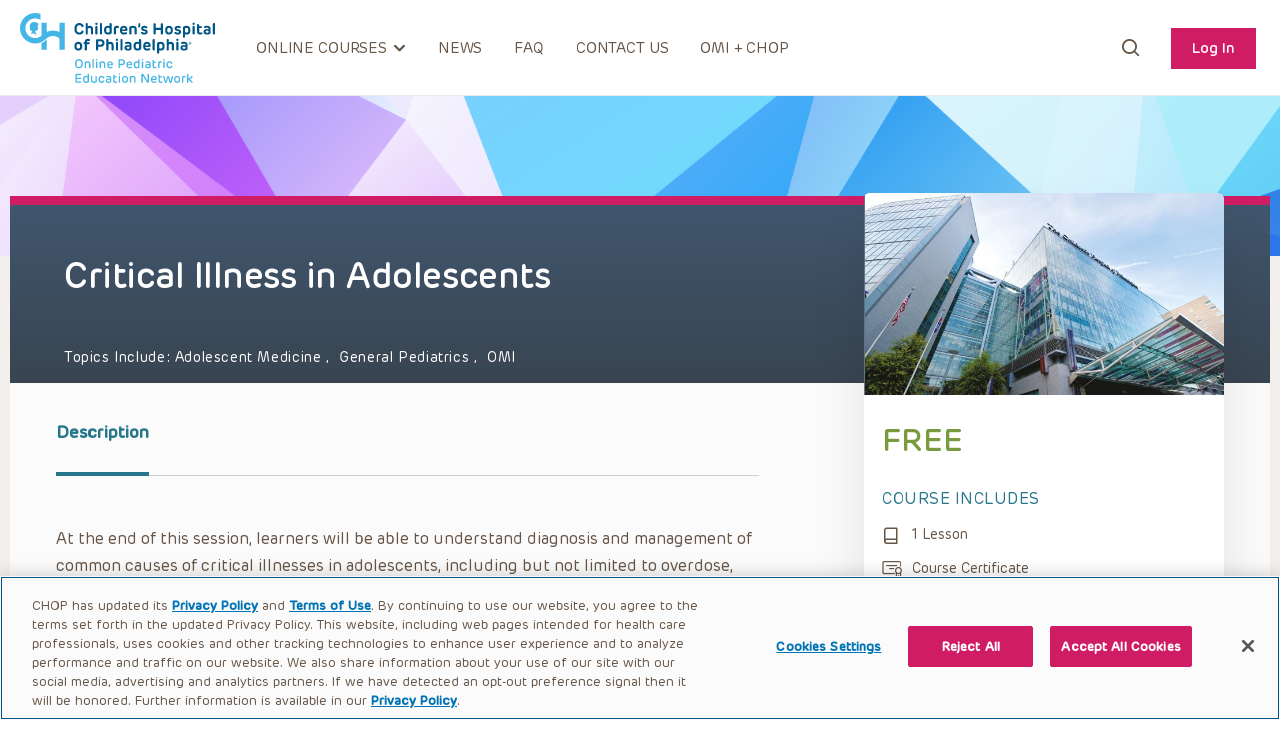

--- FILE ---
content_type: text/html; charset=UTF-8
request_url: https://open.chop.edu/courses/critical-illness-in-adolescents/
body_size: 63826
content:
<!doctype html>
<html lang="en-US">
<head>
	<meta charset="UTF-8"><script type="text/javascript">(window.NREUM||(NREUM={})).init={privacy:{cookies_enabled:true},ajax:{deny_list:["bam.nr-data.net"]},feature_flags:["soft_nav"],distributed_tracing:{enabled:true}};(window.NREUM||(NREUM={})).loader_config={agentID:"601386179",accountID:"3913778",trustKey:"66686",xpid:"Vw8GUlFUABAFUFdQAwYEUVI=",licenseKey:"NRJS-4603aea76d3dfb2a9e7",applicationID:"546247376",browserID:"601386179"};;/*! For license information please see nr-loader-spa-1.308.0.min.js.LICENSE.txt */
(()=>{var e,t,r={384:(e,t,r)=>{"use strict";r.d(t,{NT:()=>a,US:()=>u,Zm:()=>o,bQ:()=>d,dV:()=>c,pV:()=>l});var n=r(6154),i=r(1863),s=r(1910);const a={beacon:"bam.nr-data.net",errorBeacon:"bam.nr-data.net"};function o(){return n.gm.NREUM||(n.gm.NREUM={}),void 0===n.gm.newrelic&&(n.gm.newrelic=n.gm.NREUM),n.gm.NREUM}function c(){let e=o();return e.o||(e.o={ST:n.gm.setTimeout,SI:n.gm.setImmediate||n.gm.setInterval,CT:n.gm.clearTimeout,XHR:n.gm.XMLHttpRequest,REQ:n.gm.Request,EV:n.gm.Event,PR:n.gm.Promise,MO:n.gm.MutationObserver,FETCH:n.gm.fetch,WS:n.gm.WebSocket},(0,s.i)(...Object.values(e.o))),e}function d(e,t){let r=o();r.initializedAgents??={},t.initializedAt={ms:(0,i.t)(),date:new Date},r.initializedAgents[e]=t}function u(e,t){o()[e]=t}function l(){return function(){let e=o();const t=e.info||{};e.info={beacon:a.beacon,errorBeacon:a.errorBeacon,...t}}(),function(){let e=o();const t=e.init||{};e.init={...t}}(),c(),function(){let e=o();const t=e.loader_config||{};e.loader_config={...t}}(),o()}},782:(e,t,r)=>{"use strict";r.d(t,{T:()=>n});const n=r(860).K7.pageViewTiming},860:(e,t,r)=>{"use strict";r.d(t,{$J:()=>u,K7:()=>c,P3:()=>d,XX:()=>i,Yy:()=>o,df:()=>s,qY:()=>n,v4:()=>a});const n="events",i="jserrors",s="browser/blobs",a="rum",o="browser/logs",c={ajax:"ajax",genericEvents:"generic_events",jserrors:i,logging:"logging",metrics:"metrics",pageAction:"page_action",pageViewEvent:"page_view_event",pageViewTiming:"page_view_timing",sessionReplay:"session_replay",sessionTrace:"session_trace",softNav:"soft_navigations",spa:"spa"},d={[c.pageViewEvent]:1,[c.pageViewTiming]:2,[c.metrics]:3,[c.jserrors]:4,[c.spa]:5,[c.ajax]:6,[c.sessionTrace]:7,[c.softNav]:8,[c.sessionReplay]:9,[c.logging]:10,[c.genericEvents]:11},u={[c.pageViewEvent]:a,[c.pageViewTiming]:n,[c.ajax]:n,[c.spa]:n,[c.softNav]:n,[c.metrics]:i,[c.jserrors]:i,[c.sessionTrace]:s,[c.sessionReplay]:s,[c.logging]:o,[c.genericEvents]:"ins"}},944:(e,t,r)=>{"use strict";r.d(t,{R:()=>i});var n=r(3241);function i(e,t){"function"==typeof console.debug&&(console.debug("New Relic Warning: https://github.com/newrelic/newrelic-browser-agent/blob/main/docs/warning-codes.md#".concat(e),t),(0,n.W)({agentIdentifier:null,drained:null,type:"data",name:"warn",feature:"warn",data:{code:e,secondary:t}}))}},993:(e,t,r)=>{"use strict";r.d(t,{A$:()=>s,ET:()=>a,TZ:()=>o,p_:()=>i});var n=r(860);const i={ERROR:"ERROR",WARN:"WARN",INFO:"INFO",DEBUG:"DEBUG",TRACE:"TRACE"},s={OFF:0,ERROR:1,WARN:2,INFO:3,DEBUG:4,TRACE:5},a="log",o=n.K7.logging},1541:(e,t,r)=>{"use strict";r.d(t,{U:()=>i,f:()=>n});const n={MFE:"MFE",BA:"BA"};function i(e,t){if(2!==t?.harvestEndpointVersion)return{};const r=t.agentRef.runtime.appMetadata.agents[0].entityGuid;return e?{"source.id":e.id,"source.name":e.name,"source.type":e.type,"parent.id":e.parent?.id||r,"parent.type":e.parent?.type||n.BA}:{"entity.guid":r,appId:t.agentRef.info.applicationID}}},1687:(e,t,r)=>{"use strict";r.d(t,{Ak:()=>d,Ze:()=>h,x3:()=>u});var n=r(3241),i=r(7836),s=r(3606),a=r(860),o=r(2646);const c={};function d(e,t){const r={staged:!1,priority:a.P3[t]||0};l(e),c[e].get(t)||c[e].set(t,r)}function u(e,t){e&&c[e]&&(c[e].get(t)&&c[e].delete(t),p(e,t,!1),c[e].size&&f(e))}function l(e){if(!e)throw new Error("agentIdentifier required");c[e]||(c[e]=new Map)}function h(e="",t="feature",r=!1){if(l(e),!e||!c[e].get(t)||r)return p(e,t);c[e].get(t).staged=!0,f(e)}function f(e){const t=Array.from(c[e]);t.every(([e,t])=>t.staged)&&(t.sort((e,t)=>e[1].priority-t[1].priority),t.forEach(([t])=>{c[e].delete(t),p(e,t)}))}function p(e,t,r=!0){const a=e?i.ee.get(e):i.ee,c=s.i.handlers;if(!a.aborted&&a.backlog&&c){if((0,n.W)({agentIdentifier:e,type:"lifecycle",name:"drain",feature:t}),r){const e=a.backlog[t],r=c[t];if(r){for(let t=0;e&&t<e.length;++t)g(e[t],r);Object.entries(r).forEach(([e,t])=>{Object.values(t||{}).forEach(t=>{t[0]?.on&&t[0]?.context()instanceof o.y&&t[0].on(e,t[1])})})}}a.isolatedBacklog||delete c[t],a.backlog[t]=null,a.emit("drain-"+t,[])}}function g(e,t){var r=e[1];Object.values(t[r]||{}).forEach(t=>{var r=e[0];if(t[0]===r){var n=t[1],i=e[3],s=e[2];n.apply(i,s)}})}},1738:(e,t,r)=>{"use strict";r.d(t,{U:()=>f,Y:()=>h});var n=r(3241),i=r(9908),s=r(1863),a=r(944),o=r(5701),c=r(3969),d=r(8362),u=r(860),l=r(4261);function h(e,t,r,s){const h=s||r;!h||h[e]&&h[e]!==d.d.prototype[e]||(h[e]=function(){(0,i.p)(c.xV,["API/"+e+"/called"],void 0,u.K7.metrics,r.ee),(0,n.W)({agentIdentifier:r.agentIdentifier,drained:!!o.B?.[r.agentIdentifier],type:"data",name:"api",feature:l.Pl+e,data:{}});try{return t.apply(this,arguments)}catch(e){(0,a.R)(23,e)}})}function f(e,t,r,n,a){const o=e.info;null===r?delete o.jsAttributes[t]:o.jsAttributes[t]=r,(a||null===r)&&(0,i.p)(l.Pl+n,[(0,s.t)(),t,r],void 0,"session",e.ee)}},1741:(e,t,r)=>{"use strict";r.d(t,{W:()=>s});var n=r(944),i=r(4261);class s{#e(e,...t){if(this[e]!==s.prototype[e])return this[e](...t);(0,n.R)(35,e)}addPageAction(e,t){return this.#e(i.hG,e,t)}register(e){return this.#e(i.eY,e)}recordCustomEvent(e,t){return this.#e(i.fF,e,t)}setPageViewName(e,t){return this.#e(i.Fw,e,t)}setCustomAttribute(e,t,r){return this.#e(i.cD,e,t,r)}noticeError(e,t){return this.#e(i.o5,e,t)}setUserId(e,t=!1){return this.#e(i.Dl,e,t)}setApplicationVersion(e){return this.#e(i.nb,e)}setErrorHandler(e){return this.#e(i.bt,e)}addRelease(e,t){return this.#e(i.k6,e,t)}log(e,t){return this.#e(i.$9,e,t)}start(){return this.#e(i.d3)}finished(e){return this.#e(i.BL,e)}recordReplay(){return this.#e(i.CH)}pauseReplay(){return this.#e(i.Tb)}addToTrace(e){return this.#e(i.U2,e)}setCurrentRouteName(e){return this.#e(i.PA,e)}interaction(e){return this.#e(i.dT,e)}wrapLogger(e,t,r){return this.#e(i.Wb,e,t,r)}measure(e,t){return this.#e(i.V1,e,t)}consent(e){return this.#e(i.Pv,e)}}},1863:(e,t,r)=>{"use strict";function n(){return Math.floor(performance.now())}r.d(t,{t:()=>n})},1910:(e,t,r)=>{"use strict";r.d(t,{i:()=>s});var n=r(944);const i=new Map;function s(...e){return e.every(e=>{if(i.has(e))return i.get(e);const t="function"==typeof e?e.toString():"",r=t.includes("[native code]"),s=t.includes("nrWrapper");return r||s||(0,n.R)(64,e?.name||t),i.set(e,r),r})}},2555:(e,t,r)=>{"use strict";r.d(t,{D:()=>o,f:()=>a});var n=r(384),i=r(8122);const s={beacon:n.NT.beacon,errorBeacon:n.NT.errorBeacon,licenseKey:void 0,applicationID:void 0,sa:void 0,queueTime:void 0,applicationTime:void 0,ttGuid:void 0,user:void 0,account:void 0,product:void 0,extra:void 0,jsAttributes:{},userAttributes:void 0,atts:void 0,transactionName:void 0,tNamePlain:void 0};function a(e){try{return!!e.licenseKey&&!!e.errorBeacon&&!!e.applicationID}catch(e){return!1}}const o=e=>(0,i.a)(e,s)},2614:(e,t,r)=>{"use strict";r.d(t,{BB:()=>a,H3:()=>n,g:()=>d,iL:()=>c,tS:()=>o,uh:()=>i,wk:()=>s});const n="NRBA",i="SESSION",s=144e5,a=18e5,o={STARTED:"session-started",PAUSE:"session-pause",RESET:"session-reset",RESUME:"session-resume",UPDATE:"session-update"},c={SAME_TAB:"same-tab",CROSS_TAB:"cross-tab"},d={OFF:0,FULL:1,ERROR:2}},2646:(e,t,r)=>{"use strict";r.d(t,{y:()=>n});class n{constructor(e){this.contextId=e}}},2843:(e,t,r)=>{"use strict";r.d(t,{G:()=>s,u:()=>i});var n=r(3878);function i(e,t=!1,r,i){(0,n.DD)("visibilitychange",function(){if(t)return void("hidden"===document.visibilityState&&e());e(document.visibilityState)},r,i)}function s(e,t,r){(0,n.sp)("pagehide",e,t,r)}},3241:(e,t,r)=>{"use strict";r.d(t,{W:()=>s});var n=r(6154);const i="newrelic";function s(e={}){try{n.gm.dispatchEvent(new CustomEvent(i,{detail:e}))}catch(e){}}},3304:(e,t,r)=>{"use strict";r.d(t,{A:()=>s});var n=r(7836);const i=()=>{const e=new WeakSet;return(t,r)=>{if("object"==typeof r&&null!==r){if(e.has(r))return;e.add(r)}return r}};function s(e){try{return JSON.stringify(e,i())??""}catch(e){try{n.ee.emit("internal-error",[e])}catch(e){}return""}}},3333:(e,t,r)=>{"use strict";r.d(t,{$v:()=>u,TZ:()=>n,Xh:()=>c,Zp:()=>i,kd:()=>d,mq:()=>o,nf:()=>a,qN:()=>s});const n=r(860).K7.genericEvents,i=["auxclick","click","copy","keydown","paste","scrollend"],s=["focus","blur"],a=4,o=1e3,c=2e3,d=["PageAction","UserAction","BrowserPerformance"],u={RESOURCES:"experimental.resources",REGISTER:"register"}},3434:(e,t,r)=>{"use strict";r.d(t,{Jt:()=>s,YM:()=>d});var n=r(7836),i=r(5607);const s="nr@original:".concat(i.W),a=50;var o=Object.prototype.hasOwnProperty,c=!1;function d(e,t){return e||(e=n.ee),r.inPlace=function(e,t,n,i,s){n||(n="");const a="-"===n.charAt(0);for(let o=0;o<t.length;o++){const c=t[o],d=e[c];l(d)||(e[c]=r(d,a?c+n:n,i,c,s))}},r.flag=s,r;function r(t,r,n,c,d){return l(t)?t:(r||(r=""),nrWrapper[s]=t,function(e,t,r){if(Object.defineProperty&&Object.keys)try{return Object.keys(e).forEach(function(r){Object.defineProperty(t,r,{get:function(){return e[r]},set:function(t){return e[r]=t,t}})}),t}catch(e){u([e],r)}for(var n in e)o.call(e,n)&&(t[n]=e[n])}(t,nrWrapper,e),nrWrapper);function nrWrapper(){var s,o,l,h;let f;try{o=this,s=[...arguments],l="function"==typeof n?n(s,o):n||{}}catch(t){u([t,"",[s,o,c],l],e)}i(r+"start",[s,o,c],l,d);const p=performance.now();let g;try{return h=t.apply(o,s),g=performance.now(),h}catch(e){throw g=performance.now(),i(r+"err",[s,o,e],l,d),f=e,f}finally{const e=g-p,t={start:p,end:g,duration:e,isLongTask:e>=a,methodName:c,thrownError:f};t.isLongTask&&i("long-task",[t,o],l,d),i(r+"end",[s,o,h],l,d)}}}function i(r,n,i,s){if(!c||t){var a=c;c=!0;try{e.emit(r,n,i,t,s)}catch(t){u([t,r,n,i],e)}c=a}}}function u(e,t){t||(t=n.ee);try{t.emit("internal-error",e)}catch(e){}}function l(e){return!(e&&"function"==typeof e&&e.apply&&!e[s])}},3606:(e,t,r)=>{"use strict";r.d(t,{i:()=>s});var n=r(9908);s.on=a;var i=s.handlers={};function s(e,t,r,s){a(s||n.d,i,e,t,r)}function a(e,t,r,i,s){s||(s="feature"),e||(e=n.d);var a=t[s]=t[s]||{};(a[r]=a[r]||[]).push([e,i])}},3738:(e,t,r)=>{"use strict";r.d(t,{He:()=>i,Kp:()=>o,Lc:()=>d,Rz:()=>u,TZ:()=>n,bD:()=>s,d3:()=>a,jx:()=>l,sl:()=>h,uP:()=>c});const n=r(860).K7.sessionTrace,i="bstResource",s="resource",a="-start",o="-end",c="fn"+a,d="fn"+o,u="pushState",l=1e3,h=3e4},3785:(e,t,r)=>{"use strict";r.d(t,{R:()=>c,b:()=>d});var n=r(9908),i=r(1863),s=r(860),a=r(3969),o=r(993);function c(e,t,r={},c=o.p_.INFO,d=!0,u,l=(0,i.t)()){(0,n.p)(a.xV,["API/logging/".concat(c.toLowerCase(),"/called")],void 0,s.K7.metrics,e),(0,n.p)(o.ET,[l,t,r,c,d,u],void 0,s.K7.logging,e)}function d(e){return"string"==typeof e&&Object.values(o.p_).some(t=>t===e.toUpperCase().trim())}},3878:(e,t,r)=>{"use strict";function n(e,t){return{capture:e,passive:!1,signal:t}}function i(e,t,r=!1,i){window.addEventListener(e,t,n(r,i))}function s(e,t,r=!1,i){document.addEventListener(e,t,n(r,i))}r.d(t,{DD:()=>s,jT:()=>n,sp:()=>i})},3962:(e,t,r)=>{"use strict";r.d(t,{AM:()=>a,O2:()=>l,OV:()=>s,Qu:()=>h,TZ:()=>c,ih:()=>f,pP:()=>o,t1:()=>u,tC:()=>i,wD:()=>d});var n=r(860);const i=["click","keydown","submit"],s="popstate",a="api",o="initialPageLoad",c=n.K7.softNav,d=5e3,u=500,l={INITIAL_PAGE_LOAD:"",ROUTE_CHANGE:1,UNSPECIFIED:2},h={INTERACTION:1,AJAX:2,CUSTOM_END:3,CUSTOM_TRACER:4},f={IP:"in progress",PF:"pending finish",FIN:"finished",CAN:"cancelled"}},3969:(e,t,r)=>{"use strict";r.d(t,{TZ:()=>n,XG:()=>o,rs:()=>i,xV:()=>a,z_:()=>s});const n=r(860).K7.metrics,i="sm",s="cm",a="storeSupportabilityMetrics",o="storeEventMetrics"},4234:(e,t,r)=>{"use strict";r.d(t,{W:()=>s});var n=r(7836),i=r(1687);class s{constructor(e,t){this.agentIdentifier=e,this.ee=n.ee.get(e),this.featureName=t,this.blocked=!1}deregisterDrain(){(0,i.x3)(this.agentIdentifier,this.featureName)}}},4261:(e,t,r)=>{"use strict";r.d(t,{$9:()=>u,BL:()=>c,CH:()=>p,Dl:()=>R,Fw:()=>w,PA:()=>v,Pl:()=>n,Pv:()=>A,Tb:()=>h,U2:()=>a,V1:()=>E,Wb:()=>T,bt:()=>y,cD:()=>b,d3:()=>x,dT:()=>d,eY:()=>g,fF:()=>f,hG:()=>s,hw:()=>i,k6:()=>o,nb:()=>m,o5:()=>l});const n="api-",i=n+"ixn-",s="addPageAction",a="addToTrace",o="addRelease",c="finished",d="interaction",u="log",l="noticeError",h="pauseReplay",f="recordCustomEvent",p="recordReplay",g="register",m="setApplicationVersion",v="setCurrentRouteName",b="setCustomAttribute",y="setErrorHandler",w="setPageViewName",R="setUserId",x="start",T="wrapLogger",E="measure",A="consent"},5205:(e,t,r)=>{"use strict";r.d(t,{j:()=>S});var n=r(384),i=r(1741);var s=r(2555),a=r(3333);const o=e=>{if(!e||"string"!=typeof e)return!1;try{document.createDocumentFragment().querySelector(e)}catch{return!1}return!0};var c=r(2614),d=r(944),u=r(8122);const l="[data-nr-mask]",h=e=>(0,u.a)(e,(()=>{const e={feature_flags:[],experimental:{allow_registered_children:!1,resources:!1},mask_selector:"*",block_selector:"[data-nr-block]",mask_input_options:{color:!1,date:!1,"datetime-local":!1,email:!1,month:!1,number:!1,range:!1,search:!1,tel:!1,text:!1,time:!1,url:!1,week:!1,textarea:!1,select:!1,password:!0}};return{ajax:{deny_list:void 0,block_internal:!0,enabled:!0,autoStart:!0},api:{get allow_registered_children(){return e.feature_flags.includes(a.$v.REGISTER)||e.experimental.allow_registered_children},set allow_registered_children(t){e.experimental.allow_registered_children=t},duplicate_registered_data:!1},browser_consent_mode:{enabled:!1},distributed_tracing:{enabled:void 0,exclude_newrelic_header:void 0,cors_use_newrelic_header:void 0,cors_use_tracecontext_headers:void 0,allowed_origins:void 0},get feature_flags(){return e.feature_flags},set feature_flags(t){e.feature_flags=t},generic_events:{enabled:!0,autoStart:!0},harvest:{interval:30},jserrors:{enabled:!0,autoStart:!0},logging:{enabled:!0,autoStart:!0},metrics:{enabled:!0,autoStart:!0},obfuscate:void 0,page_action:{enabled:!0},page_view_event:{enabled:!0,autoStart:!0},page_view_timing:{enabled:!0,autoStart:!0},performance:{capture_marks:!1,capture_measures:!1,capture_detail:!0,resources:{get enabled(){return e.feature_flags.includes(a.$v.RESOURCES)||e.experimental.resources},set enabled(t){e.experimental.resources=t},asset_types:[],first_party_domains:[],ignore_newrelic:!0}},privacy:{cookies_enabled:!0},proxy:{assets:void 0,beacon:void 0},session:{expiresMs:c.wk,inactiveMs:c.BB},session_replay:{autoStart:!0,enabled:!1,preload:!1,sampling_rate:10,error_sampling_rate:100,collect_fonts:!1,inline_images:!1,fix_stylesheets:!0,mask_all_inputs:!0,get mask_text_selector(){return e.mask_selector},set mask_text_selector(t){o(t)?e.mask_selector="".concat(t,",").concat(l):""===t||null===t?e.mask_selector=l:(0,d.R)(5,t)},get block_class(){return"nr-block"},get ignore_class(){return"nr-ignore"},get mask_text_class(){return"nr-mask"},get block_selector(){return e.block_selector},set block_selector(t){o(t)?e.block_selector+=",".concat(t):""!==t&&(0,d.R)(6,t)},get mask_input_options(){return e.mask_input_options},set mask_input_options(t){t&&"object"==typeof t?e.mask_input_options={...t,password:!0}:(0,d.R)(7,t)}},session_trace:{enabled:!0,autoStart:!0},soft_navigations:{enabled:!0,autoStart:!0},spa:{enabled:!0,autoStart:!0},ssl:void 0,user_actions:{enabled:!0,elementAttributes:["id","className","tagName","type"]}}})());var f=r(6154),p=r(9324);let g=0;const m={buildEnv:p.F3,distMethod:p.Xs,version:p.xv,originTime:f.WN},v={consented:!1},b={appMetadata:{},get consented(){return this.session?.state?.consent||v.consented},set consented(e){v.consented=e},customTransaction:void 0,denyList:void 0,disabled:!1,harvester:void 0,isolatedBacklog:!1,isRecording:!1,loaderType:void 0,maxBytes:3e4,obfuscator:void 0,onerror:void 0,ptid:void 0,releaseIds:{},session:void 0,timeKeeper:void 0,registeredEntities:[],jsAttributesMetadata:{bytes:0},get harvestCount(){return++g}},y=e=>{const t=(0,u.a)(e,b),r=Object.keys(m).reduce((e,t)=>(e[t]={value:m[t],writable:!1,configurable:!0,enumerable:!0},e),{});return Object.defineProperties(t,r)};var w=r(5701);const R=e=>{const t=e.startsWith("http");e+="/",r.p=t?e:"https://"+e};var x=r(7836),T=r(3241);const E={accountID:void 0,trustKey:void 0,agentID:void 0,licenseKey:void 0,applicationID:void 0,xpid:void 0},A=e=>(0,u.a)(e,E),_=new Set;function S(e,t={},r,a){let{init:o,info:c,loader_config:d,runtime:u={},exposed:l=!0}=t;if(!c){const e=(0,n.pV)();o=e.init,c=e.info,d=e.loader_config}e.init=h(o||{}),e.loader_config=A(d||{}),c.jsAttributes??={},f.bv&&(c.jsAttributes.isWorker=!0),e.info=(0,s.D)(c);const p=e.init,g=[c.beacon,c.errorBeacon];_.has(e.agentIdentifier)||(p.proxy.assets&&(R(p.proxy.assets),g.push(p.proxy.assets)),p.proxy.beacon&&g.push(p.proxy.beacon),e.beacons=[...g],function(e){const t=(0,n.pV)();Object.getOwnPropertyNames(i.W.prototype).forEach(r=>{const n=i.W.prototype[r];if("function"!=typeof n||"constructor"===n)return;let s=t[r];e[r]&&!1!==e.exposed&&"micro-agent"!==e.runtime?.loaderType&&(t[r]=(...t)=>{const n=e[r](...t);return s?s(...t):n})})}(e),(0,n.US)("activatedFeatures",w.B)),u.denyList=[...p.ajax.deny_list||[],...p.ajax.block_internal?g:[]],u.ptid=e.agentIdentifier,u.loaderType=r,e.runtime=y(u),_.has(e.agentIdentifier)||(e.ee=x.ee.get(e.agentIdentifier),e.exposed=l,(0,T.W)({agentIdentifier:e.agentIdentifier,drained:!!w.B?.[e.agentIdentifier],type:"lifecycle",name:"initialize",feature:void 0,data:e.config})),_.add(e.agentIdentifier)}},5270:(e,t,r)=>{"use strict";r.d(t,{Aw:()=>a,SR:()=>s,rF:()=>o});var n=r(384),i=r(7767);function s(e){return!!(0,n.dV)().o.MO&&(0,i.V)(e)&&!0===e?.session_trace.enabled}function a(e){return!0===e?.session_replay.preload&&s(e)}function o(e,t){try{if("string"==typeof t?.type){if("password"===t.type.toLowerCase())return"*".repeat(e?.length||0);if(void 0!==t?.dataset?.nrUnmask||t?.classList?.contains("nr-unmask"))return e}}catch(e){}return"string"==typeof e?e.replace(/[\S]/g,"*"):"*".repeat(e?.length||0)}},5289:(e,t,r)=>{"use strict";r.d(t,{GG:()=>a,Qr:()=>c,sB:()=>o});var n=r(3878),i=r(6389);function s(){return"undefined"==typeof document||"complete"===document.readyState}function a(e,t){if(s())return e();const r=(0,i.J)(e),a=setInterval(()=>{s()&&(clearInterval(a),r())},500);(0,n.sp)("load",r,t)}function o(e){if(s())return e();(0,n.DD)("DOMContentLoaded",e)}function c(e){if(s())return e();(0,n.sp)("popstate",e)}},5607:(e,t,r)=>{"use strict";r.d(t,{W:()=>n});const n=(0,r(9566).bz)()},5701:(e,t,r)=>{"use strict";r.d(t,{B:()=>s,t:()=>a});var n=r(3241);const i=new Set,s={};function a(e,t){const r=t.agentIdentifier;s[r]??={},e&&"object"==typeof e&&(i.has(r)||(t.ee.emit("rumresp",[e]),s[r]=e,i.add(r),(0,n.W)({agentIdentifier:r,loaded:!0,drained:!0,type:"lifecycle",name:"load",feature:void 0,data:e})))}},6154:(e,t,r)=>{"use strict";r.d(t,{OF:()=>d,RI:()=>i,WN:()=>h,bv:()=>s,eN:()=>f,gm:()=>a,lR:()=>l,m:()=>c,mw:()=>o,sb:()=>u});var n=r(1863);const i="undefined"!=typeof window&&!!window.document,s="undefined"!=typeof WorkerGlobalScope&&("undefined"!=typeof self&&self instanceof WorkerGlobalScope&&self.navigator instanceof WorkerNavigator||"undefined"!=typeof globalThis&&globalThis instanceof WorkerGlobalScope&&globalThis.navigator instanceof WorkerNavigator),a=i?window:"undefined"!=typeof WorkerGlobalScope&&("undefined"!=typeof self&&self instanceof WorkerGlobalScope&&self||"undefined"!=typeof globalThis&&globalThis instanceof WorkerGlobalScope&&globalThis),o=Boolean("hidden"===a?.document?.visibilityState),c=""+a?.location,d=/iPad|iPhone|iPod/.test(a.navigator?.userAgent),u=d&&"undefined"==typeof SharedWorker,l=(()=>{const e=a.navigator?.userAgent?.match(/Firefox[/\s](\d+\.\d+)/);return Array.isArray(e)&&e.length>=2?+e[1]:0})(),h=Date.now()-(0,n.t)(),f=()=>"undefined"!=typeof PerformanceNavigationTiming&&a?.performance?.getEntriesByType("navigation")?.[0]?.responseStart},6344:(e,t,r)=>{"use strict";r.d(t,{BB:()=>u,Qb:()=>l,TZ:()=>i,Ug:()=>a,Vh:()=>s,_s:()=>o,bc:()=>d,yP:()=>c});var n=r(2614);const i=r(860).K7.sessionReplay,s="errorDuringReplay",a=.12,o={DomContentLoaded:0,Load:1,FullSnapshot:2,IncrementalSnapshot:3,Meta:4,Custom:5},c={[n.g.ERROR]:15e3,[n.g.FULL]:3e5,[n.g.OFF]:0},d={RESET:{message:"Session was reset",sm:"Reset"},IMPORT:{message:"Recorder failed to import",sm:"Import"},TOO_MANY:{message:"429: Too Many Requests",sm:"Too-Many"},TOO_BIG:{message:"Payload was too large",sm:"Too-Big"},CROSS_TAB:{message:"Session Entity was set to OFF on another tab",sm:"Cross-Tab"},ENTITLEMENTS:{message:"Session Replay is not allowed and will not be started",sm:"Entitlement"}},u=5e3,l={API:"api",RESUME:"resume",SWITCH_TO_FULL:"switchToFull",INITIALIZE:"initialize",PRELOAD:"preload"}},6389:(e,t,r)=>{"use strict";function n(e,t=500,r={}){const n=r?.leading||!1;let i;return(...r)=>{n&&void 0===i&&(e.apply(this,r),i=setTimeout(()=>{i=clearTimeout(i)},t)),n||(clearTimeout(i),i=setTimeout(()=>{e.apply(this,r)},t))}}function i(e){let t=!1;return(...r)=>{t||(t=!0,e.apply(this,r))}}r.d(t,{J:()=>i,s:()=>n})},6630:(e,t,r)=>{"use strict";r.d(t,{T:()=>n});const n=r(860).K7.pageViewEvent},6774:(e,t,r)=>{"use strict";r.d(t,{T:()=>n});const n=r(860).K7.jserrors},7295:(e,t,r)=>{"use strict";r.d(t,{Xv:()=>a,gX:()=>i,iW:()=>s});var n=[];function i(e){if(!e||s(e))return!1;if(0===n.length)return!0;if("*"===n[0].hostname)return!1;for(var t=0;t<n.length;t++){var r=n[t];if(r.hostname.test(e.hostname)&&r.pathname.test(e.pathname))return!1}return!0}function s(e){return void 0===e.hostname}function a(e){if(n=[],e&&e.length)for(var t=0;t<e.length;t++){let r=e[t];if(!r)continue;if("*"===r)return void(n=[{hostname:"*"}]);0===r.indexOf("http://")?r=r.substring(7):0===r.indexOf("https://")&&(r=r.substring(8));const i=r.indexOf("/");let s,a;i>0?(s=r.substring(0,i),a=r.substring(i)):(s=r,a="*");let[c]=s.split(":");n.push({hostname:o(c),pathname:o(a,!0)})}}function o(e,t=!1){const r=e.replace(/[.+?^${}()|[\]\\]/g,e=>"\\"+e).replace(/\*/g,".*?");return new RegExp((t?"^":"")+r+"$")}},7485:(e,t,r)=>{"use strict";r.d(t,{D:()=>i});var n=r(6154);function i(e){if(0===(e||"").indexOf("data:"))return{protocol:"data"};try{const t=new URL(e,location.href),r={port:t.port,hostname:t.hostname,pathname:t.pathname,search:t.search,protocol:t.protocol.slice(0,t.protocol.indexOf(":")),sameOrigin:t.protocol===n.gm?.location?.protocol&&t.host===n.gm?.location?.host};return r.port&&""!==r.port||("http:"===t.protocol&&(r.port="80"),"https:"===t.protocol&&(r.port="443")),r.pathname&&""!==r.pathname?r.pathname.startsWith("/")||(r.pathname="/".concat(r.pathname)):r.pathname="/",r}catch(e){return{}}}},7699:(e,t,r)=>{"use strict";r.d(t,{It:()=>s,KC:()=>o,No:()=>i,qh:()=>a});var n=r(860);const i=16e3,s=1e6,a="SESSION_ERROR",o={[n.K7.logging]:!0,[n.K7.genericEvents]:!1,[n.K7.jserrors]:!1,[n.K7.ajax]:!1}},7767:(e,t,r)=>{"use strict";r.d(t,{V:()=>i});var n=r(6154);const i=e=>n.RI&&!0===e?.privacy.cookies_enabled},7836:(e,t,r)=>{"use strict";r.d(t,{P:()=>o,ee:()=>c});var n=r(384),i=r(8990),s=r(2646),a=r(5607);const o="nr@context:".concat(a.W),c=function e(t,r){var n={},a={},u={},l=!1;try{l=16===r.length&&d.initializedAgents?.[r]?.runtime.isolatedBacklog}catch(e){}var h={on:p,addEventListener:p,removeEventListener:function(e,t){var r=n[e];if(!r)return;for(var i=0;i<r.length;i++)r[i]===t&&r.splice(i,1)},emit:function(e,r,n,i,s){!1!==s&&(s=!0);if(c.aborted&&!i)return;t&&s&&t.emit(e,r,n);var o=f(n);g(e).forEach(e=>{e.apply(o,r)});var d=v()[a[e]];d&&d.push([h,e,r,o]);return o},get:m,listeners:g,context:f,buffer:function(e,t){const r=v();if(t=t||"feature",h.aborted)return;Object.entries(e||{}).forEach(([e,n])=>{a[n]=t,t in r||(r[t]=[])})},abort:function(){h._aborted=!0,Object.keys(h.backlog).forEach(e=>{delete h.backlog[e]})},isBuffering:function(e){return!!v()[a[e]]},debugId:r,backlog:l?{}:t&&"object"==typeof t.backlog?t.backlog:{},isolatedBacklog:l};return Object.defineProperty(h,"aborted",{get:()=>{let e=h._aborted||!1;return e||(t&&(e=t.aborted),e)}}),h;function f(e){return e&&e instanceof s.y?e:e?(0,i.I)(e,o,()=>new s.y(o)):new s.y(o)}function p(e,t){n[e]=g(e).concat(t)}function g(e){return n[e]||[]}function m(t){return u[t]=u[t]||e(h,t)}function v(){return h.backlog}}(void 0,"globalEE"),d=(0,n.Zm)();d.ee||(d.ee=c)},8122:(e,t,r)=>{"use strict";r.d(t,{a:()=>i});var n=r(944);function i(e,t){try{if(!e||"object"!=typeof e)return(0,n.R)(3);if(!t||"object"!=typeof t)return(0,n.R)(4);const r=Object.create(Object.getPrototypeOf(t),Object.getOwnPropertyDescriptors(t)),s=0===Object.keys(r).length?e:r;for(let a in s)if(void 0!==e[a])try{if(null===e[a]){r[a]=null;continue}Array.isArray(e[a])&&Array.isArray(t[a])?r[a]=Array.from(new Set([...e[a],...t[a]])):"object"==typeof e[a]&&"object"==typeof t[a]?r[a]=i(e[a],t[a]):r[a]=e[a]}catch(e){r[a]||(0,n.R)(1,e)}return r}catch(e){(0,n.R)(2,e)}}},8139:(e,t,r)=>{"use strict";r.d(t,{u:()=>h});var n=r(7836),i=r(3434),s=r(8990),a=r(6154);const o={},c=a.gm.XMLHttpRequest,d="addEventListener",u="removeEventListener",l="nr@wrapped:".concat(n.P);function h(e){var t=function(e){return(e||n.ee).get("events")}(e);if(o[t.debugId]++)return t;o[t.debugId]=1;var r=(0,i.YM)(t,!0);function h(e){r.inPlace(e,[d,u],"-",p)}function p(e,t){return e[1]}return"getPrototypeOf"in Object&&(a.RI&&f(document,h),c&&f(c.prototype,h),f(a.gm,h)),t.on(d+"-start",function(e,t){var n=e[1];if(null!==n&&("function"==typeof n||"object"==typeof n)&&"newrelic"!==e[0]){var i=(0,s.I)(n,l,function(){var e={object:function(){if("function"!=typeof n.handleEvent)return;return n.handleEvent.apply(n,arguments)},function:n}[typeof n];return e?r(e,"fn-",null,e.name||"anonymous"):n});this.wrapped=e[1]=i}}),t.on(u+"-start",function(e){e[1]=this.wrapped||e[1]}),t}function f(e,t,...r){let n=e;for(;"object"==typeof n&&!Object.prototype.hasOwnProperty.call(n,d);)n=Object.getPrototypeOf(n);n&&t(n,...r)}},8362:(e,t,r)=>{"use strict";r.d(t,{d:()=>s});var n=r(9566),i=r(1741);class s extends i.W{agentIdentifier=(0,n.LA)(16)}},8374:(e,t,r)=>{r.nc=(()=>{try{return document?.currentScript?.nonce}catch(e){}return""})()},8990:(e,t,r)=>{"use strict";r.d(t,{I:()=>i});var n=Object.prototype.hasOwnProperty;function i(e,t,r){if(n.call(e,t))return e[t];var i=r();if(Object.defineProperty&&Object.keys)try{return Object.defineProperty(e,t,{value:i,writable:!0,enumerable:!1}),i}catch(e){}return e[t]=i,i}},9119:(e,t,r)=>{"use strict";r.d(t,{L:()=>s});var n=/([^?#]*)[^#]*(#[^?]*|$).*/,i=/([^?#]*)().*/;function s(e,t){return e?e.replace(t?n:i,"$1$2"):e}},9300:(e,t,r)=>{"use strict";r.d(t,{T:()=>n});const n=r(860).K7.ajax},9324:(e,t,r)=>{"use strict";r.d(t,{AJ:()=>a,F3:()=>i,Xs:()=>s,Yq:()=>o,xv:()=>n});const n="1.308.0",i="PROD",s="CDN",a="@newrelic/rrweb",o="1.0.1"},9566:(e,t,r)=>{"use strict";r.d(t,{LA:()=>o,ZF:()=>c,bz:()=>a,el:()=>d});var n=r(6154);const i="xxxxxxxx-xxxx-4xxx-yxxx-xxxxxxxxxxxx";function s(e,t){return e?15&e[t]:16*Math.random()|0}function a(){const e=n.gm?.crypto||n.gm?.msCrypto;let t,r=0;return e&&e.getRandomValues&&(t=e.getRandomValues(new Uint8Array(30))),i.split("").map(e=>"x"===e?s(t,r++).toString(16):"y"===e?(3&s()|8).toString(16):e).join("")}function o(e){const t=n.gm?.crypto||n.gm?.msCrypto;let r,i=0;t&&t.getRandomValues&&(r=t.getRandomValues(new Uint8Array(e)));const a=[];for(var o=0;o<e;o++)a.push(s(r,i++).toString(16));return a.join("")}function c(){return o(16)}function d(){return o(32)}},9908:(e,t,r)=>{"use strict";r.d(t,{d:()=>n,p:()=>i});var n=r(7836).ee.get("handle");function i(e,t,r,i,s){s?(s.buffer([e],i),s.emit(e,t,r)):(n.buffer([e],i),n.emit(e,t,r))}}},n={};function i(e){var t=n[e];if(void 0!==t)return t.exports;var s=n[e]={exports:{}};return r[e](s,s.exports,i),s.exports}i.m=r,i.d=(e,t)=>{for(var r in t)i.o(t,r)&&!i.o(e,r)&&Object.defineProperty(e,r,{enumerable:!0,get:t[r]})},i.f={},i.e=e=>Promise.all(Object.keys(i.f).reduce((t,r)=>(i.f[r](e,t),t),[])),i.u=e=>({212:"nr-spa-compressor",249:"nr-spa-recorder",478:"nr-spa"}[e]+"-1.308.0.min.js"),i.o=(e,t)=>Object.prototype.hasOwnProperty.call(e,t),e={},t="NRBA-1.308.0.PROD:",i.l=(r,n,s,a)=>{if(e[r])e[r].push(n);else{var o,c;if(void 0!==s)for(var d=document.getElementsByTagName("script"),u=0;u<d.length;u++){var l=d[u];if(l.getAttribute("src")==r||l.getAttribute("data-webpack")==t+s){o=l;break}}if(!o){c=!0;var h={478:"sha512-RSfSVnmHk59T/uIPbdSE0LPeqcEdF4/+XhfJdBuccH5rYMOEZDhFdtnh6X6nJk7hGpzHd9Ujhsy7lZEz/ORYCQ==",249:"sha512-ehJXhmntm85NSqW4MkhfQqmeKFulra3klDyY0OPDUE+sQ3GokHlPh1pmAzuNy//3j4ac6lzIbmXLvGQBMYmrkg==",212:"sha512-B9h4CR46ndKRgMBcK+j67uSR2RCnJfGefU+A7FrgR/k42ovXy5x/MAVFiSvFxuVeEk/pNLgvYGMp1cBSK/G6Fg=="};(o=document.createElement("script")).charset="utf-8",i.nc&&o.setAttribute("nonce",i.nc),o.setAttribute("data-webpack",t+s),o.src=r,0!==o.src.indexOf(window.location.origin+"/")&&(o.crossOrigin="anonymous"),h[a]&&(o.integrity=h[a])}e[r]=[n];var f=(t,n)=>{o.onerror=o.onload=null,clearTimeout(p);var i=e[r];if(delete e[r],o.parentNode&&o.parentNode.removeChild(o),i&&i.forEach(e=>e(n)),t)return t(n)},p=setTimeout(f.bind(null,void 0,{type:"timeout",target:o}),12e4);o.onerror=f.bind(null,o.onerror),o.onload=f.bind(null,o.onload),c&&document.head.appendChild(o)}},i.r=e=>{"undefined"!=typeof Symbol&&Symbol.toStringTag&&Object.defineProperty(e,Symbol.toStringTag,{value:"Module"}),Object.defineProperty(e,"__esModule",{value:!0})},i.p="https://js-agent.newrelic.com/",(()=>{var e={38:0,788:0};i.f.j=(t,r)=>{var n=i.o(e,t)?e[t]:void 0;if(0!==n)if(n)r.push(n[2]);else{var s=new Promise((r,i)=>n=e[t]=[r,i]);r.push(n[2]=s);var a=i.p+i.u(t),o=new Error;i.l(a,r=>{if(i.o(e,t)&&(0!==(n=e[t])&&(e[t]=void 0),n)){var s=r&&("load"===r.type?"missing":r.type),a=r&&r.target&&r.target.src;o.message="Loading chunk "+t+" failed: ("+s+": "+a+")",o.name="ChunkLoadError",o.type=s,o.request=a,n[1](o)}},"chunk-"+t,t)}};var t=(t,r)=>{var n,s,[a,o,c]=r,d=0;if(a.some(t=>0!==e[t])){for(n in o)i.o(o,n)&&(i.m[n]=o[n]);if(c)c(i)}for(t&&t(r);d<a.length;d++)s=a[d],i.o(e,s)&&e[s]&&e[s][0](),e[s]=0},r=self["webpackChunk:NRBA-1.308.0.PROD"]=self["webpackChunk:NRBA-1.308.0.PROD"]||[];r.forEach(t.bind(null,0)),r.push=t.bind(null,r.push.bind(r))})(),(()=>{"use strict";i(8374);var e=i(8362),t=i(860);const r=Object.values(t.K7);var n=i(5205);var s=i(9908),a=i(1863),o=i(4261),c=i(1738);var d=i(1687),u=i(4234),l=i(5289),h=i(6154),f=i(944),p=i(5270),g=i(7767),m=i(6389),v=i(7699);class b extends u.W{constructor(e,t){super(e.agentIdentifier,t),this.agentRef=e,this.abortHandler=void 0,this.featAggregate=void 0,this.loadedSuccessfully=void 0,this.onAggregateImported=new Promise(e=>{this.loadedSuccessfully=e}),this.deferred=Promise.resolve(),!1===e.init[this.featureName].autoStart?this.deferred=new Promise((t,r)=>{this.ee.on("manual-start-all",(0,m.J)(()=>{(0,d.Ak)(e.agentIdentifier,this.featureName),t()}))}):(0,d.Ak)(e.agentIdentifier,t)}importAggregator(e,t,r={}){if(this.featAggregate)return;const n=async()=>{let n;await this.deferred;try{if((0,g.V)(e.init)){const{setupAgentSession:t}=await i.e(478).then(i.bind(i,8766));n=t(e)}}catch(e){(0,f.R)(20,e),this.ee.emit("internal-error",[e]),(0,s.p)(v.qh,[e],void 0,this.featureName,this.ee)}try{if(!this.#t(this.featureName,n,e.init))return(0,d.Ze)(this.agentIdentifier,this.featureName),void this.loadedSuccessfully(!1);const{Aggregate:i}=await t();this.featAggregate=new i(e,r),e.runtime.harvester.initializedAggregates.push(this.featAggregate),this.loadedSuccessfully(!0)}catch(e){(0,f.R)(34,e),this.abortHandler?.(),(0,d.Ze)(this.agentIdentifier,this.featureName,!0),this.loadedSuccessfully(!1),this.ee&&this.ee.abort()}};h.RI?(0,l.GG)(()=>n(),!0):n()}#t(e,r,n){if(this.blocked)return!1;switch(e){case t.K7.sessionReplay:return(0,p.SR)(n)&&!!r;case t.K7.sessionTrace:return!!r;default:return!0}}}var y=i(6630),w=i(2614),R=i(3241);class x extends b{static featureName=y.T;constructor(e){var t;super(e,y.T),this.setupInspectionEvents(e.agentIdentifier),t=e,(0,c.Y)(o.Fw,function(e,r){"string"==typeof e&&("/"!==e.charAt(0)&&(e="/"+e),t.runtime.customTransaction=(r||"http://custom.transaction")+e,(0,s.p)(o.Pl+o.Fw,[(0,a.t)()],void 0,void 0,t.ee))},t),this.importAggregator(e,()=>i.e(478).then(i.bind(i,2467)))}setupInspectionEvents(e){const t=(t,r)=>{t&&(0,R.W)({agentIdentifier:e,timeStamp:t.timeStamp,loaded:"complete"===t.target.readyState,type:"window",name:r,data:t.target.location+""})};(0,l.sB)(e=>{t(e,"DOMContentLoaded")}),(0,l.GG)(e=>{t(e,"load")}),(0,l.Qr)(e=>{t(e,"navigate")}),this.ee.on(w.tS.UPDATE,(t,r)=>{(0,R.W)({agentIdentifier:e,type:"lifecycle",name:"session",data:r})})}}var T=i(384);class E extends e.d{constructor(e){var t;(super(),h.gm)?(this.features={},(0,T.bQ)(this.agentIdentifier,this),this.desiredFeatures=new Set(e.features||[]),this.desiredFeatures.add(x),(0,n.j)(this,e,e.loaderType||"agent"),t=this,(0,c.Y)(o.cD,function(e,r,n=!1){if("string"==typeof e){if(["string","number","boolean"].includes(typeof r)||null===r)return(0,c.U)(t,e,r,o.cD,n);(0,f.R)(40,typeof r)}else(0,f.R)(39,typeof e)},t),function(e){(0,c.Y)(o.Dl,function(t,r=!1){if("string"!=typeof t&&null!==t)return void(0,f.R)(41,typeof t);const n=e.info.jsAttributes["enduser.id"];r&&null!=n&&n!==t?(0,s.p)(o.Pl+"setUserIdAndResetSession",[t],void 0,"session",e.ee):(0,c.U)(e,"enduser.id",t,o.Dl,!0)},e)}(this),function(e){(0,c.Y)(o.nb,function(t){if("string"==typeof t||null===t)return(0,c.U)(e,"application.version",t,o.nb,!1);(0,f.R)(42,typeof t)},e)}(this),function(e){(0,c.Y)(o.d3,function(){e.ee.emit("manual-start-all")},e)}(this),function(e){(0,c.Y)(o.Pv,function(t=!0){if("boolean"==typeof t){if((0,s.p)(o.Pl+o.Pv,[t],void 0,"session",e.ee),e.runtime.consented=t,t){const t=e.features.page_view_event;t.onAggregateImported.then(e=>{const r=t.featAggregate;e&&!r.sentRum&&r.sendRum()})}}else(0,f.R)(65,typeof t)},e)}(this),this.run()):(0,f.R)(21)}get config(){return{info:this.info,init:this.init,loader_config:this.loader_config,runtime:this.runtime}}get api(){return this}run(){try{const e=function(e){const t={};return r.forEach(r=>{t[r]=!!e[r]?.enabled}),t}(this.init),n=[...this.desiredFeatures];n.sort((e,r)=>t.P3[e.featureName]-t.P3[r.featureName]),n.forEach(r=>{if(!e[r.featureName]&&r.featureName!==t.K7.pageViewEvent)return;if(r.featureName===t.K7.spa)return void(0,f.R)(67);const n=function(e){switch(e){case t.K7.ajax:return[t.K7.jserrors];case t.K7.sessionTrace:return[t.K7.ajax,t.K7.pageViewEvent];case t.K7.sessionReplay:return[t.K7.sessionTrace];case t.K7.pageViewTiming:return[t.K7.pageViewEvent];default:return[]}}(r.featureName).filter(e=>!(e in this.features));n.length>0&&(0,f.R)(36,{targetFeature:r.featureName,missingDependencies:n}),this.features[r.featureName]=new r(this)})}catch(e){(0,f.R)(22,e);for(const e in this.features)this.features[e].abortHandler?.();const t=(0,T.Zm)();delete t.initializedAgents[this.agentIdentifier]?.features,delete this.sharedAggregator;return t.ee.get(this.agentIdentifier).abort(),!1}}}var A=i(2843),_=i(782);class S extends b{static featureName=_.T;constructor(e){super(e,_.T),h.RI&&((0,A.u)(()=>(0,s.p)("docHidden",[(0,a.t)()],void 0,_.T,this.ee),!0),(0,A.G)(()=>(0,s.p)("winPagehide",[(0,a.t)()],void 0,_.T,this.ee)),this.importAggregator(e,()=>i.e(478).then(i.bind(i,9917))))}}var O=i(3969);class I extends b{static featureName=O.TZ;constructor(e){super(e,O.TZ),h.RI&&document.addEventListener("securitypolicyviolation",e=>{(0,s.p)(O.xV,["Generic/CSPViolation/Detected"],void 0,this.featureName,this.ee)}),this.importAggregator(e,()=>i.e(478).then(i.bind(i,6555)))}}var N=i(6774),P=i(3878),k=i(3304);class D{constructor(e,t,r,n,i){this.name="UncaughtError",this.message="string"==typeof e?e:(0,k.A)(e),this.sourceURL=t,this.line=r,this.column=n,this.__newrelic=i}}function C(e){return M(e)?e:new D(void 0!==e?.message?e.message:e,e?.filename||e?.sourceURL,e?.lineno||e?.line,e?.colno||e?.col,e?.__newrelic,e?.cause)}function j(e){const t="Unhandled Promise Rejection: ";if(!e?.reason)return;if(M(e.reason)){try{e.reason.message.startsWith(t)||(e.reason.message=t+e.reason.message)}catch(e){}return C(e.reason)}const r=C(e.reason);return(r.message||"").startsWith(t)||(r.message=t+r.message),r}function L(e){if(e.error instanceof SyntaxError&&!/:\d+$/.test(e.error.stack?.trim())){const t=new D(e.message,e.filename,e.lineno,e.colno,e.error.__newrelic,e.cause);return t.name=SyntaxError.name,t}return M(e.error)?e.error:C(e)}function M(e){return e instanceof Error&&!!e.stack}function H(e,r,n,i,o=(0,a.t)()){"string"==typeof e&&(e=new Error(e)),(0,s.p)("err",[e,o,!1,r,n.runtime.isRecording,void 0,i],void 0,t.K7.jserrors,n.ee),(0,s.p)("uaErr",[],void 0,t.K7.genericEvents,n.ee)}var B=i(1541),K=i(993),W=i(3785);function U(e,{customAttributes:t={},level:r=K.p_.INFO}={},n,i,s=(0,a.t)()){(0,W.R)(n.ee,e,t,r,!1,i,s)}function F(e,r,n,i,c=(0,a.t)()){(0,s.p)(o.Pl+o.hG,[c,e,r,i],void 0,t.K7.genericEvents,n.ee)}function V(e,r,n,i,c=(0,a.t)()){const{start:d,end:u,customAttributes:l}=r||{},h={customAttributes:l||{}};if("object"!=typeof h.customAttributes||"string"!=typeof e||0===e.length)return void(0,f.R)(57);const p=(e,t)=>null==e?t:"number"==typeof e?e:e instanceof PerformanceMark?e.startTime:Number.NaN;if(h.start=p(d,0),h.end=p(u,c),Number.isNaN(h.start)||Number.isNaN(h.end))(0,f.R)(57);else{if(h.duration=h.end-h.start,!(h.duration<0))return(0,s.p)(o.Pl+o.V1,[h,e,i],void 0,t.K7.genericEvents,n.ee),h;(0,f.R)(58)}}function G(e,r={},n,i,c=(0,a.t)()){(0,s.p)(o.Pl+o.fF,[c,e,r,i],void 0,t.K7.genericEvents,n.ee)}function z(e){(0,c.Y)(o.eY,function(t){return Y(e,t)},e)}function Y(e,r,n){(0,f.R)(54,"newrelic.register"),r||={},r.type=B.f.MFE,r.licenseKey||=e.info.licenseKey,r.blocked=!1,r.parent=n||{},Array.isArray(r.tags)||(r.tags=[]);const i={};r.tags.forEach(e=>{"name"!==e&&"id"!==e&&(i["source.".concat(e)]=!0)}),r.isolated??=!0;let o=()=>{};const c=e.runtime.registeredEntities;if(!r.isolated){const e=c.find(({metadata:{target:{id:e}}})=>e===r.id&&!r.isolated);if(e)return e}const d=e=>{r.blocked=!0,o=e};function u(e){return"string"==typeof e&&!!e.trim()&&e.trim().length<501||"number"==typeof e}e.init.api.allow_registered_children||d((0,m.J)(()=>(0,f.R)(55))),u(r.id)&&u(r.name)||d((0,m.J)(()=>(0,f.R)(48,r)));const l={addPageAction:(t,n={})=>g(F,[t,{...i,...n},e],r),deregister:()=>{d((0,m.J)(()=>(0,f.R)(68)))},log:(t,n={})=>g(U,[t,{...n,customAttributes:{...i,...n.customAttributes||{}}},e],r),measure:(t,n={})=>g(V,[t,{...n,customAttributes:{...i,...n.customAttributes||{}}},e],r),noticeError:(t,n={})=>g(H,[t,{...i,...n},e],r),register:(t={})=>g(Y,[e,t],l.metadata.target),recordCustomEvent:(t,n={})=>g(G,[t,{...i,...n},e],r),setApplicationVersion:e=>p("application.version",e),setCustomAttribute:(e,t)=>p(e,t),setUserId:e=>p("enduser.id",e),metadata:{customAttributes:i,target:r}},h=()=>(r.blocked&&o(),r.blocked);h()||c.push(l);const p=(e,t)=>{h()||(i[e]=t)},g=(r,n,i)=>{if(h())return;const o=(0,a.t)();(0,s.p)(O.xV,["API/register/".concat(r.name,"/called")],void 0,t.K7.metrics,e.ee);try{if(e.init.api.duplicate_registered_data&&"register"!==r.name){let e=n;if(n[1]instanceof Object){const t={"child.id":i.id,"child.type":i.type};e="customAttributes"in n[1]?[n[0],{...n[1],customAttributes:{...n[1].customAttributes,...t}},...n.slice(2)]:[n[0],{...n[1],...t},...n.slice(2)]}r(...e,void 0,o)}return r(...n,i,o)}catch(e){(0,f.R)(50,e)}};return l}class Z extends b{static featureName=N.T;constructor(e){var t;super(e,N.T),t=e,(0,c.Y)(o.o5,(e,r)=>H(e,r,t),t),function(e){(0,c.Y)(o.bt,function(t){e.runtime.onerror=t},e)}(e),function(e){let t=0;(0,c.Y)(o.k6,function(e,r){++t>10||(this.runtime.releaseIds[e.slice(-200)]=(""+r).slice(-200))},e)}(e),z(e);try{this.removeOnAbort=new AbortController}catch(e){}this.ee.on("internal-error",(t,r)=>{this.abortHandler&&(0,s.p)("ierr",[C(t),(0,a.t)(),!0,{},e.runtime.isRecording,r],void 0,this.featureName,this.ee)}),h.gm.addEventListener("unhandledrejection",t=>{this.abortHandler&&(0,s.p)("err",[j(t),(0,a.t)(),!1,{unhandledPromiseRejection:1},e.runtime.isRecording],void 0,this.featureName,this.ee)},(0,P.jT)(!1,this.removeOnAbort?.signal)),h.gm.addEventListener("error",t=>{this.abortHandler&&(0,s.p)("err",[L(t),(0,a.t)(),!1,{},e.runtime.isRecording],void 0,this.featureName,this.ee)},(0,P.jT)(!1,this.removeOnAbort?.signal)),this.abortHandler=this.#r,this.importAggregator(e,()=>i.e(478).then(i.bind(i,2176)))}#r(){this.removeOnAbort?.abort(),this.abortHandler=void 0}}var q=i(8990);let X=1;function J(e){const t=typeof e;return!e||"object"!==t&&"function"!==t?-1:e===h.gm?0:(0,q.I)(e,"nr@id",function(){return X++})}function Q(e){if("string"==typeof e&&e.length)return e.length;if("object"==typeof e){if("undefined"!=typeof ArrayBuffer&&e instanceof ArrayBuffer&&e.byteLength)return e.byteLength;if("undefined"!=typeof Blob&&e instanceof Blob&&e.size)return e.size;if(!("undefined"!=typeof FormData&&e instanceof FormData))try{return(0,k.A)(e).length}catch(e){return}}}var ee=i(8139),te=i(7836),re=i(3434);const ne={},ie=["open","send"];function se(e){var t=e||te.ee;const r=function(e){return(e||te.ee).get("xhr")}(t);if(void 0===h.gm.XMLHttpRequest)return r;if(ne[r.debugId]++)return r;ne[r.debugId]=1,(0,ee.u)(t);var n=(0,re.YM)(r),i=h.gm.XMLHttpRequest,s=h.gm.MutationObserver,a=h.gm.Promise,o=h.gm.setInterval,c="readystatechange",d=["onload","onerror","onabort","onloadstart","onloadend","onprogress","ontimeout"],u=[],l=h.gm.XMLHttpRequest=function(e){const t=new i(e),s=r.context(t);try{r.emit("new-xhr",[t],s),t.addEventListener(c,(a=s,function(){var e=this;e.readyState>3&&!a.resolved&&(a.resolved=!0,r.emit("xhr-resolved",[],e)),n.inPlace(e,d,"fn-",y)}),(0,P.jT)(!1))}catch(e){(0,f.R)(15,e);try{r.emit("internal-error",[e])}catch(e){}}var a;return t};function p(e,t){n.inPlace(t,["onreadystatechange"],"fn-",y)}if(function(e,t){for(var r in e)t[r]=e[r]}(i,l),l.prototype=i.prototype,n.inPlace(l.prototype,ie,"-xhr-",y),r.on("send-xhr-start",function(e,t){p(e,t),function(e){u.push(e),s&&(g?g.then(b):o?o(b):(m=-m,v.data=m))}(t)}),r.on("open-xhr-start",p),s){var g=a&&a.resolve();if(!o&&!a){var m=1,v=document.createTextNode(m);new s(b).observe(v,{characterData:!0})}}else t.on("fn-end",function(e){e[0]&&e[0].type===c||b()});function b(){for(var e=0;e<u.length;e++)p(0,u[e]);u.length&&(u=[])}function y(e,t){return t}return r}var ae="fetch-",oe=ae+"body-",ce=["arrayBuffer","blob","json","text","formData"],de=h.gm.Request,ue=h.gm.Response,le="prototype";const he={};function fe(e){const t=function(e){return(e||te.ee).get("fetch")}(e);if(!(de&&ue&&h.gm.fetch))return t;if(he[t.debugId]++)return t;function r(e,r,n){var i=e[r];"function"==typeof i&&(e[r]=function(){var e,r=[...arguments],s={};t.emit(n+"before-start",[r],s),s[te.P]&&s[te.P].dt&&(e=s[te.P].dt);var a=i.apply(this,r);return t.emit(n+"start",[r,e],a),a.then(function(e){return t.emit(n+"end",[null,e],a),e},function(e){throw t.emit(n+"end",[e],a),e})})}return he[t.debugId]=1,ce.forEach(e=>{r(de[le],e,oe),r(ue[le],e,oe)}),r(h.gm,"fetch",ae),t.on(ae+"end",function(e,r){var n=this;if(r){var i=r.headers.get("content-length");null!==i&&(n.rxSize=i),t.emit(ae+"done",[null,r],n)}else t.emit(ae+"done",[e],n)}),t}var pe=i(7485),ge=i(9566);class me{constructor(e){this.agentRef=e}generateTracePayload(e){const t=this.agentRef.loader_config;if(!this.shouldGenerateTrace(e)||!t)return null;var r=(t.accountID||"").toString()||null,n=(t.agentID||"").toString()||null,i=(t.trustKey||"").toString()||null;if(!r||!n)return null;var s=(0,ge.ZF)(),a=(0,ge.el)(),o=Date.now(),c={spanId:s,traceId:a,timestamp:o};return(e.sameOrigin||this.isAllowedOrigin(e)&&this.useTraceContextHeadersForCors())&&(c.traceContextParentHeader=this.generateTraceContextParentHeader(s,a),c.traceContextStateHeader=this.generateTraceContextStateHeader(s,o,r,n,i)),(e.sameOrigin&&!this.excludeNewrelicHeader()||!e.sameOrigin&&this.isAllowedOrigin(e)&&this.useNewrelicHeaderForCors())&&(c.newrelicHeader=this.generateTraceHeader(s,a,o,r,n,i)),c}generateTraceContextParentHeader(e,t){return"00-"+t+"-"+e+"-01"}generateTraceContextStateHeader(e,t,r,n,i){return i+"@nr=0-1-"+r+"-"+n+"-"+e+"----"+t}generateTraceHeader(e,t,r,n,i,s){if(!("function"==typeof h.gm?.btoa))return null;var a={v:[0,1],d:{ty:"Browser",ac:n,ap:i,id:e,tr:t,ti:r}};return s&&n!==s&&(a.d.tk=s),btoa((0,k.A)(a))}shouldGenerateTrace(e){return this.agentRef.init?.distributed_tracing?.enabled&&this.isAllowedOrigin(e)}isAllowedOrigin(e){var t=!1;const r=this.agentRef.init?.distributed_tracing;if(e.sameOrigin)t=!0;else if(r?.allowed_origins instanceof Array)for(var n=0;n<r.allowed_origins.length;n++){var i=(0,pe.D)(r.allowed_origins[n]);if(e.hostname===i.hostname&&e.protocol===i.protocol&&e.port===i.port){t=!0;break}}return t}excludeNewrelicHeader(){var e=this.agentRef.init?.distributed_tracing;return!!e&&!!e.exclude_newrelic_header}useNewrelicHeaderForCors(){var e=this.agentRef.init?.distributed_tracing;return!!e&&!1!==e.cors_use_newrelic_header}useTraceContextHeadersForCors(){var e=this.agentRef.init?.distributed_tracing;return!!e&&!!e.cors_use_tracecontext_headers}}var ve=i(9300),be=i(7295);function ye(e){return"string"==typeof e?e:e instanceof(0,T.dV)().o.REQ?e.url:h.gm?.URL&&e instanceof URL?e.href:void 0}var we=["load","error","abort","timeout"],Re=we.length,xe=(0,T.dV)().o.REQ,Te=(0,T.dV)().o.XHR;const Ee="X-NewRelic-App-Data";class Ae extends b{static featureName=ve.T;constructor(e){super(e,ve.T),this.dt=new me(e),this.handler=(e,t,r,n)=>(0,s.p)(e,t,r,n,this.ee);try{const e={xmlhttprequest:"xhr",fetch:"fetch",beacon:"beacon"};h.gm?.performance?.getEntriesByType("resource").forEach(r=>{if(r.initiatorType in e&&0!==r.responseStatus){const n={status:r.responseStatus},i={rxSize:r.transferSize,duration:Math.floor(r.duration),cbTime:0};_e(n,r.name),this.handler("xhr",[n,i,r.startTime,r.responseEnd,e[r.initiatorType]],void 0,t.K7.ajax)}})}catch(e){}fe(this.ee),se(this.ee),function(e,r,n,i){function o(e){var t=this;t.totalCbs=0,t.called=0,t.cbTime=0,t.end=T,t.ended=!1,t.xhrGuids={},t.lastSize=null,t.loadCaptureCalled=!1,t.params=this.params||{},t.metrics=this.metrics||{},t.latestLongtaskEnd=0,e.addEventListener("load",function(r){E(t,e)},(0,P.jT)(!1)),h.lR||e.addEventListener("progress",function(e){t.lastSize=e.loaded},(0,P.jT)(!1))}function c(e){this.params={method:e[0]},_e(this,e[1]),this.metrics={}}function d(t,r){e.loader_config.xpid&&this.sameOrigin&&r.setRequestHeader("X-NewRelic-ID",e.loader_config.xpid);var n=i.generateTracePayload(this.parsedOrigin);if(n){var s=!1;n.newrelicHeader&&(r.setRequestHeader("newrelic",n.newrelicHeader),s=!0),n.traceContextParentHeader&&(r.setRequestHeader("traceparent",n.traceContextParentHeader),n.traceContextStateHeader&&r.setRequestHeader("tracestate",n.traceContextStateHeader),s=!0),s&&(this.dt=n)}}function u(e,t){var n=this.metrics,i=e[0],s=this;if(n&&i){var o=Q(i);o&&(n.txSize=o)}this.startTime=(0,a.t)(),this.body=i,this.listener=function(e){try{"abort"!==e.type||s.loadCaptureCalled||(s.params.aborted=!0),("load"!==e.type||s.called===s.totalCbs&&(s.onloadCalled||"function"!=typeof t.onload)&&"function"==typeof s.end)&&s.end(t)}catch(e){try{r.emit("internal-error",[e])}catch(e){}}};for(var c=0;c<Re;c++)t.addEventListener(we[c],this.listener,(0,P.jT)(!1))}function l(e,t,r){this.cbTime+=e,t?this.onloadCalled=!0:this.called+=1,this.called!==this.totalCbs||!this.onloadCalled&&"function"==typeof r.onload||"function"!=typeof this.end||this.end(r)}function f(e,t){var r=""+J(e)+!!t;this.xhrGuids&&!this.xhrGuids[r]&&(this.xhrGuids[r]=!0,this.totalCbs+=1)}function p(e,t){var r=""+J(e)+!!t;this.xhrGuids&&this.xhrGuids[r]&&(delete this.xhrGuids[r],this.totalCbs-=1)}function g(){this.endTime=(0,a.t)()}function m(e,t){t instanceof Te&&"load"===e[0]&&r.emit("xhr-load-added",[e[1],e[2]],t)}function v(e,t){t instanceof Te&&"load"===e[0]&&r.emit("xhr-load-removed",[e[1],e[2]],t)}function b(e,t,r){t instanceof Te&&("onload"===r&&(this.onload=!0),("load"===(e[0]&&e[0].type)||this.onload)&&(this.xhrCbStart=(0,a.t)()))}function y(e,t){this.xhrCbStart&&r.emit("xhr-cb-time",[(0,a.t)()-this.xhrCbStart,this.onload,t],t)}function w(e){var t,r=e[1]||{};if("string"==typeof e[0]?0===(t=e[0]).length&&h.RI&&(t=""+h.gm.location.href):e[0]&&e[0].url?t=e[0].url:h.gm?.URL&&e[0]&&e[0]instanceof URL?t=e[0].href:"function"==typeof e[0].toString&&(t=e[0].toString()),"string"==typeof t&&0!==t.length){t&&(this.parsedOrigin=(0,pe.D)(t),this.sameOrigin=this.parsedOrigin.sameOrigin);var n=i.generateTracePayload(this.parsedOrigin);if(n&&(n.newrelicHeader||n.traceContextParentHeader))if(e[0]&&e[0].headers)o(e[0].headers,n)&&(this.dt=n);else{var s={};for(var a in r)s[a]=r[a];s.headers=new Headers(r.headers||{}),o(s.headers,n)&&(this.dt=n),e.length>1?e[1]=s:e.push(s)}}function o(e,t){var r=!1;return t.newrelicHeader&&(e.set("newrelic",t.newrelicHeader),r=!0),t.traceContextParentHeader&&(e.set("traceparent",t.traceContextParentHeader),t.traceContextStateHeader&&e.set("tracestate",t.traceContextStateHeader),r=!0),r}}function R(e,t){this.params={},this.metrics={},this.startTime=(0,a.t)(),this.dt=t,e.length>=1&&(this.target=e[0]),e.length>=2&&(this.opts=e[1]);var r=this.opts||{},n=this.target;_e(this,ye(n));var i=(""+(n&&n instanceof xe&&n.method||r.method||"GET")).toUpperCase();this.params.method=i,this.body=r.body,this.txSize=Q(r.body)||0}function x(e,r){if(this.endTime=(0,a.t)(),this.params||(this.params={}),(0,be.iW)(this.params))return;let i;this.params.status=r?r.status:0,"string"==typeof this.rxSize&&this.rxSize.length>0&&(i=+this.rxSize);const s={txSize:this.txSize,rxSize:i,duration:(0,a.t)()-this.startTime};n("xhr",[this.params,s,this.startTime,this.endTime,"fetch"],this,t.K7.ajax)}function T(e){const r=this.params,i=this.metrics;if(!this.ended){this.ended=!0;for(let t=0;t<Re;t++)e.removeEventListener(we[t],this.listener,!1);r.aborted||(0,be.iW)(r)||(i.duration=(0,a.t)()-this.startTime,this.loadCaptureCalled||4!==e.readyState?null==r.status&&(r.status=0):E(this,e),i.cbTime=this.cbTime,n("xhr",[r,i,this.startTime,this.endTime,"xhr"],this,t.K7.ajax))}}function E(e,n){e.params.status=n.status;var i=function(e,t){var r=e.responseType;return"json"===r&&null!==t?t:"arraybuffer"===r||"blob"===r||"json"===r?Q(e.response):"text"===r||""===r||void 0===r?Q(e.responseText):void 0}(n,e.lastSize);if(i&&(e.metrics.rxSize=i),e.sameOrigin&&n.getAllResponseHeaders().indexOf(Ee)>=0){var a=n.getResponseHeader(Ee);a&&((0,s.p)(O.rs,["Ajax/CrossApplicationTracing/Header/Seen"],void 0,t.K7.metrics,r),e.params.cat=a.split(", ").pop())}e.loadCaptureCalled=!0}r.on("new-xhr",o),r.on("open-xhr-start",c),r.on("open-xhr-end",d),r.on("send-xhr-start",u),r.on("xhr-cb-time",l),r.on("xhr-load-added",f),r.on("xhr-load-removed",p),r.on("xhr-resolved",g),r.on("addEventListener-end",m),r.on("removeEventListener-end",v),r.on("fn-end",y),r.on("fetch-before-start",w),r.on("fetch-start",R),r.on("fn-start",b),r.on("fetch-done",x)}(e,this.ee,this.handler,this.dt),this.importAggregator(e,()=>i.e(478).then(i.bind(i,3845)))}}function _e(e,t){var r=(0,pe.D)(t),n=e.params||e;n.hostname=r.hostname,n.port=r.port,n.protocol=r.protocol,n.host=r.hostname+":"+r.port,n.pathname=r.pathname,e.parsedOrigin=r,e.sameOrigin=r.sameOrigin}const Se={},Oe=["pushState","replaceState"];function Ie(e){const t=function(e){return(e||te.ee).get("history")}(e);return!h.RI||Se[t.debugId]++||(Se[t.debugId]=1,(0,re.YM)(t).inPlace(window.history,Oe,"-")),t}var Ne=i(3738);function Pe(e){(0,c.Y)(o.BL,function(r=Date.now()){const n=r-h.WN;n<0&&(0,f.R)(62,r),(0,s.p)(O.XG,[o.BL,{time:n}],void 0,t.K7.metrics,e.ee),e.addToTrace({name:o.BL,start:r,origin:"nr"}),(0,s.p)(o.Pl+o.hG,[n,o.BL],void 0,t.K7.genericEvents,e.ee)},e)}const{He:ke,bD:De,d3:Ce,Kp:je,TZ:Le,Lc:Me,uP:He,Rz:Be}=Ne;class Ke extends b{static featureName=Le;constructor(e){var r;super(e,Le),r=e,(0,c.Y)(o.U2,function(e){if(!(e&&"object"==typeof e&&e.name&&e.start))return;const n={n:e.name,s:e.start-h.WN,e:(e.end||e.start)-h.WN,o:e.origin||"",t:"api"};n.s<0||n.e<0||n.e<n.s?(0,f.R)(61,{start:n.s,end:n.e}):(0,s.p)("bstApi",[n],void 0,t.K7.sessionTrace,r.ee)},r),Pe(e);if(!(0,g.V)(e.init))return void this.deregisterDrain();const n=this.ee;let d;Ie(n),this.eventsEE=(0,ee.u)(n),this.eventsEE.on(He,function(e,t){this.bstStart=(0,a.t)()}),this.eventsEE.on(Me,function(e,r){(0,s.p)("bst",[e[0],r,this.bstStart,(0,a.t)()],void 0,t.K7.sessionTrace,n)}),n.on(Be+Ce,function(e){this.time=(0,a.t)(),this.startPath=location.pathname+location.hash}),n.on(Be+je,function(e){(0,s.p)("bstHist",[location.pathname+location.hash,this.startPath,this.time],void 0,t.K7.sessionTrace,n)});try{d=new PerformanceObserver(e=>{const r=e.getEntries();(0,s.p)(ke,[r],void 0,t.K7.sessionTrace,n)}),d.observe({type:De,buffered:!0})}catch(e){}this.importAggregator(e,()=>i.e(478).then(i.bind(i,6974)),{resourceObserver:d})}}var We=i(6344);class Ue extends b{static featureName=We.TZ;#n;recorder;constructor(e){var r;let n;super(e,We.TZ),r=e,(0,c.Y)(o.CH,function(){(0,s.p)(o.CH,[],void 0,t.K7.sessionReplay,r.ee)},r),function(e){(0,c.Y)(o.Tb,function(){(0,s.p)(o.Tb,[],void 0,t.K7.sessionReplay,e.ee)},e)}(e);try{n=JSON.parse(localStorage.getItem("".concat(w.H3,"_").concat(w.uh)))}catch(e){}(0,p.SR)(e.init)&&this.ee.on(o.CH,()=>this.#i()),this.#s(n)&&this.importRecorder().then(e=>{e.startRecording(We.Qb.PRELOAD,n?.sessionReplayMode)}),this.importAggregator(this.agentRef,()=>i.e(478).then(i.bind(i,6167)),this),this.ee.on("err",e=>{this.blocked||this.agentRef.runtime.isRecording&&(this.errorNoticed=!0,(0,s.p)(We.Vh,[e],void 0,this.featureName,this.ee))})}#s(e){return e&&(e.sessionReplayMode===w.g.FULL||e.sessionReplayMode===w.g.ERROR)||(0,p.Aw)(this.agentRef.init)}importRecorder(){return this.recorder?Promise.resolve(this.recorder):(this.#n??=Promise.all([i.e(478),i.e(249)]).then(i.bind(i,4866)).then(({Recorder:e})=>(this.recorder=new e(this),this.recorder)).catch(e=>{throw this.ee.emit("internal-error",[e]),this.blocked=!0,e}),this.#n)}#i(){this.blocked||(this.featAggregate?this.featAggregate.mode!==w.g.FULL&&this.featAggregate.initializeRecording(w.g.FULL,!0,We.Qb.API):this.importRecorder().then(()=>{this.recorder.startRecording(We.Qb.API,w.g.FULL)}))}}var Fe=i(3962);class Ve extends b{static featureName=Fe.TZ;constructor(e){if(super(e,Fe.TZ),function(e){const r=e.ee.get("tracer");function n(){}(0,c.Y)(o.dT,function(e){return(new n).get("object"==typeof e?e:{})},e);const i=n.prototype={createTracer:function(n,i){var o={},c=this,d="function"==typeof i;return(0,s.p)(O.xV,["API/createTracer/called"],void 0,t.K7.metrics,e.ee),function(){if(r.emit((d?"":"no-")+"fn-start",[(0,a.t)(),c,d],o),d)try{return i.apply(this,arguments)}catch(e){const t="string"==typeof e?new Error(e):e;throw r.emit("fn-err",[arguments,this,t],o),t}finally{r.emit("fn-end",[(0,a.t)()],o)}}}};["actionText","setName","setAttribute","save","ignore","onEnd","getContext","end","get"].forEach(r=>{c.Y.apply(this,[r,function(){return(0,s.p)(o.hw+r,[performance.now(),...arguments],this,t.K7.softNav,e.ee),this},e,i])}),(0,c.Y)(o.PA,function(){(0,s.p)(o.hw+"routeName",[performance.now(),...arguments],void 0,t.K7.softNav,e.ee)},e)}(e),!h.RI||!(0,T.dV)().o.MO)return;const r=Ie(this.ee);try{this.removeOnAbort=new AbortController}catch(e){}Fe.tC.forEach(e=>{(0,P.sp)(e,e=>{l(e)},!0,this.removeOnAbort?.signal)});const n=()=>(0,s.p)("newURL",[(0,a.t)(),""+window.location],void 0,this.featureName,this.ee);r.on("pushState-end",n),r.on("replaceState-end",n),(0,P.sp)(Fe.OV,e=>{l(e),(0,s.p)("newURL",[e.timeStamp,""+window.location],void 0,this.featureName,this.ee)},!0,this.removeOnAbort?.signal);let d=!1;const u=new((0,T.dV)().o.MO)((e,t)=>{d||(d=!0,requestAnimationFrame(()=>{(0,s.p)("newDom",[(0,a.t)()],void 0,this.featureName,this.ee),d=!1}))}),l=(0,m.s)(e=>{"loading"!==document.readyState&&((0,s.p)("newUIEvent",[e],void 0,this.featureName,this.ee),u.observe(document.body,{attributes:!0,childList:!0,subtree:!0,characterData:!0}))},100,{leading:!0});this.abortHandler=function(){this.removeOnAbort?.abort(),u.disconnect(),this.abortHandler=void 0},this.importAggregator(e,()=>i.e(478).then(i.bind(i,4393)),{domObserver:u})}}var Ge=i(3333),ze=i(9119);const Ye={},Ze=new Set;function qe(e){return"string"==typeof e?{type:"string",size:(new TextEncoder).encode(e).length}:e instanceof ArrayBuffer?{type:"ArrayBuffer",size:e.byteLength}:e instanceof Blob?{type:"Blob",size:e.size}:e instanceof DataView?{type:"DataView",size:e.byteLength}:ArrayBuffer.isView(e)?{type:"TypedArray",size:e.byteLength}:{type:"unknown",size:0}}class Xe{constructor(e,t){this.timestamp=(0,a.t)(),this.currentUrl=(0,ze.L)(window.location.href),this.socketId=(0,ge.LA)(8),this.requestedUrl=(0,ze.L)(e),this.requestedProtocols=Array.isArray(t)?t.join(","):t||"",this.openedAt=void 0,this.protocol=void 0,this.extensions=void 0,this.binaryType=void 0,this.messageOrigin=void 0,this.messageCount=0,this.messageBytes=0,this.messageBytesMin=0,this.messageBytesMax=0,this.messageTypes=void 0,this.sendCount=0,this.sendBytes=0,this.sendBytesMin=0,this.sendBytesMax=0,this.sendTypes=void 0,this.closedAt=void 0,this.closeCode=void 0,this.closeReason="unknown",this.closeWasClean=void 0,this.connectedDuration=0,this.hasErrors=void 0}}class $e extends b{static featureName=Ge.TZ;constructor(e){super(e,Ge.TZ);const r=e.init.feature_flags.includes("websockets"),n=[e.init.page_action.enabled,e.init.performance.capture_marks,e.init.performance.capture_measures,e.init.performance.resources.enabled,e.init.user_actions.enabled,r];var d;let u,l;if(d=e,(0,c.Y)(o.hG,(e,t)=>F(e,t,d),d),function(e){(0,c.Y)(o.fF,(t,r)=>G(t,r,e),e)}(e),Pe(e),z(e),function(e){(0,c.Y)(o.V1,(t,r)=>V(t,r,e),e)}(e),r&&(l=function(e){if(!(0,T.dV)().o.WS)return e;const t=e.get("websockets");if(Ye[t.debugId]++)return t;Ye[t.debugId]=1,(0,A.G)(()=>{const e=(0,a.t)();Ze.forEach(r=>{r.nrData.closedAt=e,r.nrData.closeCode=1001,r.nrData.closeReason="Page navigating away",r.nrData.closeWasClean=!1,r.nrData.openedAt&&(r.nrData.connectedDuration=e-r.nrData.openedAt),t.emit("ws",[r.nrData],r)})});class r extends WebSocket{static name="WebSocket";static toString(){return"function WebSocket() { [native code] }"}toString(){return"[object WebSocket]"}get[Symbol.toStringTag](){return r.name}#a(e){(e.__newrelic??={}).socketId=this.nrData.socketId,this.nrData.hasErrors??=!0}constructor(...e){super(...e),this.nrData=new Xe(e[0],e[1]),this.addEventListener("open",()=>{this.nrData.openedAt=(0,a.t)(),["protocol","extensions","binaryType"].forEach(e=>{this.nrData[e]=this[e]}),Ze.add(this)}),this.addEventListener("message",e=>{const{type:t,size:r}=qe(e.data);this.nrData.messageOrigin??=(0,ze.L)(e.origin),this.nrData.messageCount++,this.nrData.messageBytes+=r,this.nrData.messageBytesMin=Math.min(this.nrData.messageBytesMin||1/0,r),this.nrData.messageBytesMax=Math.max(this.nrData.messageBytesMax,r),(this.nrData.messageTypes??"").includes(t)||(this.nrData.messageTypes=this.nrData.messageTypes?"".concat(this.nrData.messageTypes,",").concat(t):t)}),this.addEventListener("close",e=>{this.nrData.closedAt=(0,a.t)(),this.nrData.closeCode=e.code,e.reason&&(this.nrData.closeReason=e.reason),this.nrData.closeWasClean=e.wasClean,this.nrData.connectedDuration=this.nrData.closedAt-this.nrData.openedAt,Ze.delete(this),t.emit("ws",[this.nrData],this)})}addEventListener(e,t,...r){const n=this,i="function"==typeof t?function(...e){try{return t.apply(this,e)}catch(e){throw n.#a(e),e}}:t?.handleEvent?{handleEvent:function(...e){try{return t.handleEvent.apply(t,e)}catch(e){throw n.#a(e),e}}}:t;return super.addEventListener(e,i,...r)}send(e){if(this.readyState===WebSocket.OPEN){const{type:t,size:r}=qe(e);this.nrData.sendCount++,this.nrData.sendBytes+=r,this.nrData.sendBytesMin=Math.min(this.nrData.sendBytesMin||1/0,r),this.nrData.sendBytesMax=Math.max(this.nrData.sendBytesMax,r),(this.nrData.sendTypes??"").includes(t)||(this.nrData.sendTypes=this.nrData.sendTypes?"".concat(this.nrData.sendTypes,",").concat(t):t)}try{return super.send(e)}catch(e){throw this.#a(e),e}}close(...e){try{super.close(...e)}catch(e){throw this.#a(e),e}}}return h.gm.WebSocket=r,t}(this.ee)),h.RI){if(fe(this.ee),se(this.ee),u=Ie(this.ee),e.init.user_actions.enabled){function f(t){const r=(0,pe.D)(t);return e.beacons.includes(r.hostname+":"+r.port)}function p(){u.emit("navChange")}Ge.Zp.forEach(e=>(0,P.sp)(e,e=>(0,s.p)("ua",[e],void 0,this.featureName,this.ee),!0)),Ge.qN.forEach(e=>{const t=(0,m.s)(e=>{(0,s.p)("ua",[e],void 0,this.featureName,this.ee)},500,{leading:!0});(0,P.sp)(e,t)}),h.gm.addEventListener("error",()=>{(0,s.p)("uaErr",[],void 0,t.K7.genericEvents,this.ee)},(0,P.jT)(!1,this.removeOnAbort?.signal)),this.ee.on("open-xhr-start",(e,r)=>{f(e[1])||r.addEventListener("readystatechange",()=>{2===r.readyState&&(0,s.p)("uaXhr",[],void 0,t.K7.genericEvents,this.ee)})}),this.ee.on("fetch-start",e=>{e.length>=1&&!f(ye(e[0]))&&(0,s.p)("uaXhr",[],void 0,t.K7.genericEvents,this.ee)}),u.on("pushState-end",p),u.on("replaceState-end",p),window.addEventListener("hashchange",p,(0,P.jT)(!0,this.removeOnAbort?.signal)),window.addEventListener("popstate",p,(0,P.jT)(!0,this.removeOnAbort?.signal))}if(e.init.performance.resources.enabled&&h.gm.PerformanceObserver?.supportedEntryTypes.includes("resource")){new PerformanceObserver(e=>{e.getEntries().forEach(e=>{(0,s.p)("browserPerformance.resource",[e],void 0,this.featureName,this.ee)})}).observe({type:"resource",buffered:!0})}}r&&l.on("ws",e=>{(0,s.p)("ws-complete",[e],void 0,this.featureName,this.ee)});try{this.removeOnAbort=new AbortController}catch(g){}this.abortHandler=()=>{this.removeOnAbort?.abort(),this.abortHandler=void 0},n.some(e=>e)?this.importAggregator(e,()=>i.e(478).then(i.bind(i,8019))):this.deregisterDrain()}}var Je=i(2646);const Qe=new Map;function et(e,t,r,n,i=!0){if("object"!=typeof t||!t||"string"!=typeof r||!r||"function"!=typeof t[r])return(0,f.R)(29);const s=function(e){return(e||te.ee).get("logger")}(e),a=(0,re.YM)(s),o=new Je.y(te.P);o.level=n.level,o.customAttributes=n.customAttributes,o.autoCaptured=i;const c=t[r]?.[re.Jt]||t[r];return Qe.set(c,o),a.inPlace(t,[r],"wrap-logger-",()=>Qe.get(c)),s}var tt=i(1910);class rt extends b{static featureName=K.TZ;constructor(e){var t;super(e,K.TZ),t=e,(0,c.Y)(o.$9,(e,r)=>U(e,r,t),t),function(e){(0,c.Y)(o.Wb,(t,r,{customAttributes:n={},level:i=K.p_.INFO}={})=>{et(e.ee,t,r,{customAttributes:n,level:i},!1)},e)}(e),z(e);const r=this.ee;["log","error","warn","info","debug","trace"].forEach(e=>{(0,tt.i)(h.gm.console[e]),et(r,h.gm.console,e,{level:"log"===e?"info":e})}),this.ee.on("wrap-logger-end",function([e]){const{level:t,customAttributes:n,autoCaptured:i}=this;(0,W.R)(r,e,n,t,i)}),this.importAggregator(e,()=>i.e(478).then(i.bind(i,5288)))}}new E({features:[Ae,x,S,Ke,Ue,I,Z,$e,rt,Ve],loaderType:"spa"})})()})();</script>
	<link rel="profile" href="http://gmpg.org/xfn/11">
	
			<style id="bb_learndash_30_custom_colors">
				.learndash-wrapper .bb-single-course-sidebar .ld-status.ld-primary-background {
					background-color: #e2e7ed !important;
					color: inherit !important;
				}

				.learndash-wrapper .ld-course-status .ld-status.ld-status-progress.ld-primary-background {
					background-color: #ebe9e6 !important;
					color: inherit !important;
				}

				.learndash-wrapper .learndash_content_wrap .wpProQuiz_content .wpProQuiz_button_reShowQuestion:hover {
					background-color: #fff !important;
				}

				.learndash-wrapper .learndash_content_wrap .wpProQuiz_content .wpProQuiz_toplistTable th {
					background-color: transparent !important;
				}

				.learndash-wrapper .wpProQuiz_content .wpProQuiz_button:not(.wpProQuiz_button_reShowQuestion):not(.wpProQuiz_button_restartQuiz) {
					color: #fff !important;
				}

				.learndash-wrapper .wpProQuiz_content .wpProQuiz_button.wpProQuiz_button_restartQuiz {
					color: #fff !important;
				}

				.wpProQuiz_content .wpProQuiz_results>div>.wpProQuiz_button,
				.learndash-wrapper .bb-learndash-content-wrap .ld-item-list .ld-item-list-item a.ld-item-name:hover,
				.learndash-wrapper .bb-learndash-content-wrap .ld-item-list .ld-item-list-item .ld-item-list-item-preview:hover a.ld-item-name .ld-item-title,
				.learndash-wrapper .bb-learndash-content-wrap .ld-item-list .ld-item-list-item .ld-item-list-item-preview:hover .ld-expand-button .ld-icon-arrow-down,
				.lms-topic-sidebar-wrapper .lms-lessions-list>ol li a.bb-lesson-head:hover,
				.learndash-wrapper .bb-learndash-content-wrap .ld-primary-color-hover:hover,
				.learndash-wrapper .learndash_content_wrap .ld-table-list-item-quiz .ld-primary-color-hover:hover .ld-item-title,
				.learndash-wrapper .ld-item-list-item-expanded .ld-table-list-items .ld-table-list-item .ld-table-list-item-quiz .ld-primary-color-hover:hover .ld-item-title,
				.learndash-wrapper .ld-table-list .ld-table-list-items div.ld-table-list-item a.ld-table-list-item-preview:hover .ld-topic-title,
				.lms-lesson-content .bb-type-list li a:hover,
				.lms-lesson-content .lms-quiz-list li a:hover,
				.learndash-wrapper .ld-expand-button.ld-button-alternate:hover .ld-icon-arrow-down,
				.learndash-wrapper .ld-table-list .ld-table-list-items div.ld-table-list-item a.ld-table-list-item-preview:hover .ld-topic-title:before,
				.bb-lessons-list .lms-toggle-lesson i:hover,
				.lms-topic-sidebar-wrapper .lms-course-quizzes-list>ul li a:hover,
				.lms-topic-sidebar-wrapper .lms-course-members-list .course-members-list a:hover,
				.lms-topic-sidebar-wrapper .lms-course-members-list .bb-course-member-wrap>.list-members-extra,
				.lms-topic-sidebar-wrapper .lms-course-members-list .bb-course-member-wrap>.list-members-extra:hover,
				.learndash-wrapper .ld-item-list .ld-item-list-item.ld-item-lesson-item .ld-item-list-item-preview .ld-item-name .ld-item-title .ld-item-components span,
				.bb-about-instructor h5 a:hover,
				.learndash_content_wrap .comment-respond .comment-author:hover,
				.single-sfwd-courses .comment-respond .comment-author:hover {
					color: #d01c65 !important;
				}

				.learndash-wrapper .learndash_content_wrap #quiz_continue_link,
				.learndash-wrapper .learndash_content_wrap .learndash_mark_complete_button,
				.learndash-wrapper .learndash_content_wrap #learndash_mark_complete_button,
				.learndash-wrapper .learndash_content_wrap .ld-status-complete,
				.learndash-wrapper .learndash_content_wrap .ld-alert-success .ld-button,
				.learndash-wrapper .learndash_content_wrap .ld-alert-success .ld-alert-icon,
				.wpProQuiz_questionList[data-type="assessment_answer"] .wpProQuiz_questionListItem label.is-selected:before,
				.wpProQuiz_questionList[data-type="single"] .wpProQuiz_questionListItem label.is-selected:before,
				.wpProQuiz_questionList[data-type="multiple"] .wpProQuiz_questionListItem label.is-selected:before {
					background-color: #d01c65 !important;
				}

				.wpProQuiz_content .wpProQuiz_results>div>.wpProQuiz_button,
				.wpProQuiz_questionList[data-type="multiple"] .wpProQuiz_questionListItem label.is-selected:before {
					border-color: #d01c65 !important;
				}

				.learndash-wrapper .wpProQuiz_content .wpProQuiz_button.wpProQuiz_button_restartQuiz,
				.learndash-wrapper .wpProQuiz_content .wpProQuiz_button.wpProQuiz_button_restartQuiz:hover,
				#learndash-page-content .sfwd-course-nav .learndash_next_prev_link a:hover,
				.bb-cover-list-item .ld-primary-background {
					background-color: #d01c65 !important;
				}

				.lms-topic-sidebar-wrapper .ld-secondary-background,
				.i-progress.i-progress-completed,
				.bb-cover-list-item .ld-secondary-background,
				.learndash-wrapper .ld-status-icon.ld-status-complete.ld-secondary-background,
				.learndash-wrapper .ld-status-icon.ld-quiz-complete,
				.ld-progress-bar .ld-progress-bar-percentage.ld-secondary-background {
					background-color: #799a3e !important;
				}

				.bb-progress .bb-progress-circle {
					border-color: #799a3e !important;
				}

				.learndash-wrapper .ld-alert-success {
					border-color: #E7E9EC !important;
				}

				.learndash-wrapper .ld-secondary-in-progress-icon {
					color: #799a3e !important;
				}

				.learndash-wrapper .bb-learndash-content-wrap .ld-secondary-in-progress-icon {
					border-left-color: #DEDFE2 !important;
					border-top-color: #DEDFE2 !important;
				}

				.learndash-wrapper .ld-item-list .ld-item-list-item.ld-item-lesson-item .ld-item-name .ld-item-title .ld-item-components span.ld-status-waiting,
				.learndash-wrapper .ld-item-list .ld-item-list-item.ld-item-lesson-item .ld-item-name .ld-item-title .ld-item-components span.ld-status-waiting span.ld-icon,
				.learndash-wrapper .ld-status-waiting {
					background-color: #33a0bb !important;
				}

							</style>

			<meta name='robots' content='index, follow, max-image-preview:large, max-snippet:-1, max-video-preview:-1' />
	<style>img:is([sizes="auto" i], [sizes^="auto," i]) { contain-intrinsic-size: 3000px 1500px }</style>
	
	<!-- This site is optimized with the Yoast SEO plugin v25.5 - https://yoast.com/wordpress/plugins/seo/ -->
	<title>Critical Illness in Adolescents - CHOP OPEN</title>
	<link rel="canonical" href="https://open.chop.edu/courses/critical-illness-in-adolescents/" />
	<meta property="og:locale" content="en_US" />
	<meta property="og:type" content="article" />
	<meta property="og:title" content="Critical Illness in Adolescents - CHOP OPEN" />
	<meta property="og:description" content="At the end of this session, learners will be able to understand diagnosis and management of common causes of critical illnesses in adolescents, including but&hellip;" />
	<meta property="og:url" content="https://open.chop.edu/courses/critical-illness-in-adolescents/" />
	<meta property="og:site_name" content="CHOP OPEN" />
	<meta property="article:modified_time" content="2023-12-05T19:55:19+00:00" />
	<meta property="og:image" content="https://open.chop.edu/wp-content/uploads/2022/11/CHOPOPEN_thumbnail-1.jpg" />
	<meta property="og:image:width" content="624" />
	<meta property="og:image:height" content="390" />
	<meta property="og:image:type" content="image/jpeg" />
	<meta name="twitter:card" content="summary_large_image" />
	<meta name="twitter:label1" content="Est. reading time" />
	<meta name="twitter:data1" content="1 minute" />
	<script type="application/ld+json" class="yoast-schema-graph">{"@context":"https://schema.org","@graph":[{"@type":"WebPage","@id":"https://open.chop.edu/courses/critical-illness-in-adolescents/","url":"https://open.chop.edu/courses/critical-illness-in-adolescents/","name":"Critical Illness in Adolescents - CHOP OPEN","isPartOf":{"@id":"https://open.chop.edu/#website"},"primaryImageOfPage":{"@id":"https://open.chop.edu/courses/critical-illness-in-adolescents/#primaryimage"},"image":{"@id":"https://open.chop.edu/courses/critical-illness-in-adolescents/#primaryimage"},"thumbnailUrl":"https://open.chop.edu/wp-content/uploads/2022/11/CHOPOPEN_thumbnail-1.jpg","datePublished":"2023-11-29T19:38:44+00:00","dateModified":"2023-12-05T19:55:19+00:00","breadcrumb":{"@id":"https://open.chop.edu/courses/critical-illness-in-adolescents/#breadcrumb"},"inLanguage":"en-US","potentialAction":[{"@type":"ReadAction","target":["https://open.chop.edu/courses/critical-illness-in-adolescents/"]}]},{"@type":"ImageObject","inLanguage":"en-US","@id":"https://open.chop.edu/courses/critical-illness-in-adolescents/#primaryimage","url":"https://open.chop.edu/wp-content/uploads/2022/11/CHOPOPEN_thumbnail-1.jpg","contentUrl":"https://open.chop.edu/wp-content/uploads/2022/11/CHOPOPEN_thumbnail-1.jpg","width":624,"height":390,"caption":"Curing Childhood Cancer"},{"@type":"BreadcrumbList","@id":"https://open.chop.edu/courses/critical-illness-in-adolescents/#breadcrumb","itemListElement":[{"@type":"ListItem","position":1,"name":"Home","item":"https://open.chop.edu/"},{"@type":"ListItem","position":2,"name":"Online Courses","item":"https://open.chop.edu/courses/"},{"@type":"ListItem","position":3,"name":"Critical Illness in Adolescents"}]},{"@type":"WebSite","@id":"https://open.chop.edu/#website","url":"https://open.chop.edu/","name":"CHOP OPEN","description":"","potentialAction":[{"@type":"SearchAction","target":{"@type":"EntryPoint","urlTemplate":"https://open.chop.edu/?s={search_term_string}"},"query-input":{"@type":"PropertyValueSpecification","valueRequired":true,"valueName":"search_term_string"}}],"inLanguage":"en-US"}]}</script>
	<!-- / Yoast SEO plugin. -->


<link rel='dns-prefetch' href='//cdn.cookielaw.org' />
<link rel='dns-prefetch' href='//cdnjs.cloudflare.com' />
<link rel='dns-prefetch' href='//use.fontawesome.com' />
<link rel="alternate" type="application/rss+xml" title="CHOP OPEN &raquo; Feed" href="https://open.chop.edu/feed/" />
<link rel="alternate" type="application/rss+xml" title="CHOP OPEN &raquo; Comments Feed" href="https://open.chop.edu/comments/feed/" />
<script type="text/javascript">
/* <![CDATA[ */
window._wpemojiSettings = {"baseUrl":"https:\/\/s.w.org\/images\/core\/emoji\/15.1.0\/72x72\/","ext":".png","svgUrl":"https:\/\/s.w.org\/images\/core\/emoji\/15.1.0\/svg\/","svgExt":".svg","source":{"concatemoji":"https:\/\/open.chop.edu\/wp-includes\/js\/wp-emoji-release.min.js?ver=cc07baf07a741e4b85c890d90804ce84"}};
/*! This file is auto-generated */
!function(i,n){var o,s,e;function c(e){try{var t={supportTests:e,timestamp:(new Date).valueOf()};sessionStorage.setItem(o,JSON.stringify(t))}catch(e){}}function p(e,t,n){e.clearRect(0,0,e.canvas.width,e.canvas.height),e.fillText(t,0,0);var t=new Uint32Array(e.getImageData(0,0,e.canvas.width,e.canvas.height).data),r=(e.clearRect(0,0,e.canvas.width,e.canvas.height),e.fillText(n,0,0),new Uint32Array(e.getImageData(0,0,e.canvas.width,e.canvas.height).data));return t.every(function(e,t){return e===r[t]})}function u(e,t,n){switch(t){case"flag":return n(e,"\ud83c\udff3\ufe0f\u200d\u26a7\ufe0f","\ud83c\udff3\ufe0f\u200b\u26a7\ufe0f")?!1:!n(e,"\ud83c\uddfa\ud83c\uddf3","\ud83c\uddfa\u200b\ud83c\uddf3")&&!n(e,"\ud83c\udff4\udb40\udc67\udb40\udc62\udb40\udc65\udb40\udc6e\udb40\udc67\udb40\udc7f","\ud83c\udff4\u200b\udb40\udc67\u200b\udb40\udc62\u200b\udb40\udc65\u200b\udb40\udc6e\u200b\udb40\udc67\u200b\udb40\udc7f");case"emoji":return!n(e,"\ud83d\udc26\u200d\ud83d\udd25","\ud83d\udc26\u200b\ud83d\udd25")}return!1}function f(e,t,n){var r="undefined"!=typeof WorkerGlobalScope&&self instanceof WorkerGlobalScope?new OffscreenCanvas(300,150):i.createElement("canvas"),a=r.getContext("2d",{willReadFrequently:!0}),o=(a.textBaseline="top",a.font="600 32px Arial",{});return e.forEach(function(e){o[e]=t(a,e,n)}),o}function t(e){var t=i.createElement("script");t.src=e,t.defer=!0,i.head.appendChild(t)}"undefined"!=typeof Promise&&(o="wpEmojiSettingsSupports",s=["flag","emoji"],n.supports={everything:!0,everythingExceptFlag:!0},e=new Promise(function(e){i.addEventListener("DOMContentLoaded",e,{once:!0})}),new Promise(function(t){var n=function(){try{var e=JSON.parse(sessionStorage.getItem(o));if("object"==typeof e&&"number"==typeof e.timestamp&&(new Date).valueOf()<e.timestamp+604800&&"object"==typeof e.supportTests)return e.supportTests}catch(e){}return null}();if(!n){if("undefined"!=typeof Worker&&"undefined"!=typeof OffscreenCanvas&&"undefined"!=typeof URL&&URL.createObjectURL&&"undefined"!=typeof Blob)try{var e="postMessage("+f.toString()+"("+[JSON.stringify(s),u.toString(),p.toString()].join(",")+"));",r=new Blob([e],{type:"text/javascript"}),a=new Worker(URL.createObjectURL(r),{name:"wpTestEmojiSupports"});return void(a.onmessage=function(e){c(n=e.data),a.terminate(),t(n)})}catch(e){}c(n=f(s,u,p))}t(n)}).then(function(e){for(var t in e)n.supports[t]=e[t],n.supports.everything=n.supports.everything&&n.supports[t],"flag"!==t&&(n.supports.everythingExceptFlag=n.supports.everythingExceptFlag&&n.supports[t]);n.supports.everythingExceptFlag=n.supports.everythingExceptFlag&&!n.supports.flag,n.DOMReady=!1,n.readyCallback=function(){n.DOMReady=!0}}).then(function(){return e}).then(function(){var e;n.supports.everything||(n.readyCallback(),(e=n.source||{}).concatemoji?t(e.concatemoji):e.wpemoji&&e.twemoji&&(t(e.twemoji),t(e.wpemoji)))}))}((window,document),window._wpemojiSettings);
/* ]]> */
</script>
<link rel='stylesheet' id='addify_csp_front_css-css' href='https://open.chop.edu/wp-content/plugins/role-based-pricing-for-woocommerce//assets/css/addify_csp_front_css.css?ver=1.0' type='text/css' media='all' />
<link rel='stylesheet' id='wp-block-library-css' href='https://open.chop.edu/wp-includes/css/dist/block-library/style.min.css?ver=cc07baf07a741e4b85c890d90804ce84' type='text/css' media='all' />
<style id='classic-theme-styles-inline-css' type='text/css'>
/*! This file is auto-generated */
.wp-block-button__link{color:#fff;background-color:#32373c;border-radius:9999px;box-shadow:none;text-decoration:none;padding:calc(.667em + 2px) calc(1.333em + 2px);font-size:1.125em}.wp-block-file__button{background:#32373c;color:#fff;text-decoration:none}
</style>
<link rel='stylesheet' id='ultp-gutenberg-blocks-css' href='https://open.chop.edu/wp-content/plugins/uncanny-toolkit-pro/src/blocks/dist/index.css?ver=4.3.2' type='text/css' media='all' />
<style id='font-awesome-svg-styles-default-inline-css' type='text/css'>
.svg-inline--fa {
  display: inline-block;
  height: 1em;
  overflow: visible;
  vertical-align: -.125em;
}
</style>
<link rel='stylesheet' id='font-awesome-svg-styles-css' href='https://open.chop.edu/wp-content/uploads/font-awesome/v5.13.0/css/svg-with-js.css' type='text/css' media='all' />
<style id='font-awesome-svg-styles-inline-css' type='text/css'>
   .wp-block-font-awesome-icon svg::before,
   .wp-rich-text-font-awesome-icon svg::before {content: unset;}
</style>
<style id='global-styles-inline-css' type='text/css'>
:root{--wp--preset--aspect-ratio--square: 1;--wp--preset--aspect-ratio--4-3: 4/3;--wp--preset--aspect-ratio--3-4: 3/4;--wp--preset--aspect-ratio--3-2: 3/2;--wp--preset--aspect-ratio--2-3: 2/3;--wp--preset--aspect-ratio--16-9: 16/9;--wp--preset--aspect-ratio--9-16: 9/16;--wp--preset--color--black: #000000;--wp--preset--color--cyan-bluish-gray: #abb8c3;--wp--preset--color--white: #ffffff;--wp--preset--color--pale-pink: #f78da7;--wp--preset--color--vivid-red: #cf2e2e;--wp--preset--color--luminous-vivid-orange: #ff6900;--wp--preset--color--luminous-vivid-amber: #fcb900;--wp--preset--color--light-green-cyan: #7bdcb5;--wp--preset--color--vivid-green-cyan: #00d084;--wp--preset--color--pale-cyan-blue: #8ed1fc;--wp--preset--color--vivid-cyan-blue: #0693e3;--wp--preset--color--vivid-purple: #9b51e0;--wp--preset--gradient--vivid-cyan-blue-to-vivid-purple: linear-gradient(135deg,rgba(6,147,227,1) 0%,rgb(155,81,224) 100%);--wp--preset--gradient--light-green-cyan-to-vivid-green-cyan: linear-gradient(135deg,rgb(122,220,180) 0%,rgb(0,208,130) 100%);--wp--preset--gradient--luminous-vivid-amber-to-luminous-vivid-orange: linear-gradient(135deg,rgba(252,185,0,1) 0%,rgba(255,105,0,1) 100%);--wp--preset--gradient--luminous-vivid-orange-to-vivid-red: linear-gradient(135deg,rgba(255,105,0,1) 0%,rgb(207,46,46) 100%);--wp--preset--gradient--very-light-gray-to-cyan-bluish-gray: linear-gradient(135deg,rgb(238,238,238) 0%,rgb(169,184,195) 100%);--wp--preset--gradient--cool-to-warm-spectrum: linear-gradient(135deg,rgb(74,234,220) 0%,rgb(151,120,209) 20%,rgb(207,42,186) 40%,rgb(238,44,130) 60%,rgb(251,105,98) 80%,rgb(254,248,76) 100%);--wp--preset--gradient--blush-light-purple: linear-gradient(135deg,rgb(255,206,236) 0%,rgb(152,150,240) 100%);--wp--preset--gradient--blush-bordeaux: linear-gradient(135deg,rgb(254,205,165) 0%,rgb(254,45,45) 50%,rgb(107,0,62) 100%);--wp--preset--gradient--luminous-dusk: linear-gradient(135deg,rgb(255,203,112) 0%,rgb(199,81,192) 50%,rgb(65,88,208) 100%);--wp--preset--gradient--pale-ocean: linear-gradient(135deg,rgb(255,245,203) 0%,rgb(182,227,212) 50%,rgb(51,167,181) 100%);--wp--preset--gradient--electric-grass: linear-gradient(135deg,rgb(202,248,128) 0%,rgb(113,206,126) 100%);--wp--preset--gradient--midnight: linear-gradient(135deg,rgb(2,3,129) 0%,rgb(40,116,252) 100%);--wp--preset--font-size--small: 13px;--wp--preset--font-size--medium: 20px;--wp--preset--font-size--large: 36px;--wp--preset--font-size--x-large: 42px;--wp--preset--spacing--20: 0.44rem;--wp--preset--spacing--30: 0.67rem;--wp--preset--spacing--40: 1rem;--wp--preset--spacing--50: 1.5rem;--wp--preset--spacing--60: 2.25rem;--wp--preset--spacing--70: 3.38rem;--wp--preset--spacing--80: 5.06rem;--wp--preset--shadow--natural: 6px 6px 9px rgba(0, 0, 0, 0.2);--wp--preset--shadow--deep: 12px 12px 50px rgba(0, 0, 0, 0.4);--wp--preset--shadow--sharp: 6px 6px 0px rgba(0, 0, 0, 0.2);--wp--preset--shadow--outlined: 6px 6px 0px -3px rgba(255, 255, 255, 1), 6px 6px rgba(0, 0, 0, 1);--wp--preset--shadow--crisp: 6px 6px 0px rgba(0, 0, 0, 1);}:where(.is-layout-flex){gap: 0.5em;}:where(.is-layout-grid){gap: 0.5em;}body .is-layout-flex{display: flex;}.is-layout-flex{flex-wrap: wrap;align-items: center;}.is-layout-flex > :is(*, div){margin: 0;}body .is-layout-grid{display: grid;}.is-layout-grid > :is(*, div){margin: 0;}:where(.wp-block-columns.is-layout-flex){gap: 2em;}:where(.wp-block-columns.is-layout-grid){gap: 2em;}:where(.wp-block-post-template.is-layout-flex){gap: 1.25em;}:where(.wp-block-post-template.is-layout-grid){gap: 1.25em;}.has-black-color{color: var(--wp--preset--color--black) !important;}.has-cyan-bluish-gray-color{color: var(--wp--preset--color--cyan-bluish-gray) !important;}.has-white-color{color: var(--wp--preset--color--white) !important;}.has-pale-pink-color{color: var(--wp--preset--color--pale-pink) !important;}.has-vivid-red-color{color: var(--wp--preset--color--vivid-red) !important;}.has-luminous-vivid-orange-color{color: var(--wp--preset--color--luminous-vivid-orange) !important;}.has-luminous-vivid-amber-color{color: var(--wp--preset--color--luminous-vivid-amber) !important;}.has-light-green-cyan-color{color: var(--wp--preset--color--light-green-cyan) !important;}.has-vivid-green-cyan-color{color: var(--wp--preset--color--vivid-green-cyan) !important;}.has-pale-cyan-blue-color{color: var(--wp--preset--color--pale-cyan-blue) !important;}.has-vivid-cyan-blue-color{color: var(--wp--preset--color--vivid-cyan-blue) !important;}.has-vivid-purple-color{color: var(--wp--preset--color--vivid-purple) !important;}.has-black-background-color{background-color: var(--wp--preset--color--black) !important;}.has-cyan-bluish-gray-background-color{background-color: var(--wp--preset--color--cyan-bluish-gray) !important;}.has-white-background-color{background-color: var(--wp--preset--color--white) !important;}.has-pale-pink-background-color{background-color: var(--wp--preset--color--pale-pink) !important;}.has-vivid-red-background-color{background-color: var(--wp--preset--color--vivid-red) !important;}.has-luminous-vivid-orange-background-color{background-color: var(--wp--preset--color--luminous-vivid-orange) !important;}.has-luminous-vivid-amber-background-color{background-color: var(--wp--preset--color--luminous-vivid-amber) !important;}.has-light-green-cyan-background-color{background-color: var(--wp--preset--color--light-green-cyan) !important;}.has-vivid-green-cyan-background-color{background-color: var(--wp--preset--color--vivid-green-cyan) !important;}.has-pale-cyan-blue-background-color{background-color: var(--wp--preset--color--pale-cyan-blue) !important;}.has-vivid-cyan-blue-background-color{background-color: var(--wp--preset--color--vivid-cyan-blue) !important;}.has-vivid-purple-background-color{background-color: var(--wp--preset--color--vivid-purple) !important;}.has-black-border-color{border-color: var(--wp--preset--color--black) !important;}.has-cyan-bluish-gray-border-color{border-color: var(--wp--preset--color--cyan-bluish-gray) !important;}.has-white-border-color{border-color: var(--wp--preset--color--white) !important;}.has-pale-pink-border-color{border-color: var(--wp--preset--color--pale-pink) !important;}.has-vivid-red-border-color{border-color: var(--wp--preset--color--vivid-red) !important;}.has-luminous-vivid-orange-border-color{border-color: var(--wp--preset--color--luminous-vivid-orange) !important;}.has-luminous-vivid-amber-border-color{border-color: var(--wp--preset--color--luminous-vivid-amber) !important;}.has-light-green-cyan-border-color{border-color: var(--wp--preset--color--light-green-cyan) !important;}.has-vivid-green-cyan-border-color{border-color: var(--wp--preset--color--vivid-green-cyan) !important;}.has-pale-cyan-blue-border-color{border-color: var(--wp--preset--color--pale-cyan-blue) !important;}.has-vivid-cyan-blue-border-color{border-color: var(--wp--preset--color--vivid-cyan-blue) !important;}.has-vivid-purple-border-color{border-color: var(--wp--preset--color--vivid-purple) !important;}.has-vivid-cyan-blue-to-vivid-purple-gradient-background{background: var(--wp--preset--gradient--vivid-cyan-blue-to-vivid-purple) !important;}.has-light-green-cyan-to-vivid-green-cyan-gradient-background{background: var(--wp--preset--gradient--light-green-cyan-to-vivid-green-cyan) !important;}.has-luminous-vivid-amber-to-luminous-vivid-orange-gradient-background{background: var(--wp--preset--gradient--luminous-vivid-amber-to-luminous-vivid-orange) !important;}.has-luminous-vivid-orange-to-vivid-red-gradient-background{background: var(--wp--preset--gradient--luminous-vivid-orange-to-vivid-red) !important;}.has-very-light-gray-to-cyan-bluish-gray-gradient-background{background: var(--wp--preset--gradient--very-light-gray-to-cyan-bluish-gray) !important;}.has-cool-to-warm-spectrum-gradient-background{background: var(--wp--preset--gradient--cool-to-warm-spectrum) !important;}.has-blush-light-purple-gradient-background{background: var(--wp--preset--gradient--blush-light-purple) !important;}.has-blush-bordeaux-gradient-background{background: var(--wp--preset--gradient--blush-bordeaux) !important;}.has-luminous-dusk-gradient-background{background: var(--wp--preset--gradient--luminous-dusk) !important;}.has-pale-ocean-gradient-background{background: var(--wp--preset--gradient--pale-ocean) !important;}.has-electric-grass-gradient-background{background: var(--wp--preset--gradient--electric-grass) !important;}.has-midnight-gradient-background{background: var(--wp--preset--gradient--midnight) !important;}.has-small-font-size{font-size: var(--wp--preset--font-size--small) !important;}.has-medium-font-size{font-size: var(--wp--preset--font-size--medium) !important;}.has-large-font-size{font-size: var(--wp--preset--font-size--large) !important;}.has-x-large-font-size{font-size: var(--wp--preset--font-size--x-large) !important;}
:where(.wp-block-post-template.is-layout-flex){gap: 1.25em;}:where(.wp-block-post-template.is-layout-grid){gap: 1.25em;}
:where(.wp-block-columns.is-layout-flex){gap: 2em;}:where(.wp-block-columns.is-layout-grid){gap: 2em;}
:root :where(.wp-block-pullquote){font-size: 1.5em;line-height: 1.6;}
</style>
<link rel='stylesheet' id='uncannyowl-learndash-toolkit-free-css' href='https://open.chop.edu/wp-content/plugins/uncanny-learndash-toolkit/src/assets/frontend/dist/bundle.min.css?ver=3.7.0.3' type='text/css' media='all' />
<link rel='stylesheet' id='ultp-frontend-css' href='https://open.chop.edu/wp-content/plugins/uncanny-toolkit-pro/src/assets/dist/frontend/bundle.min.css?ver=4.3.2' type='text/css' media='all' />
<link rel='stylesheet' id='woocommerce-layout-css' href='https://open.chop.edu/wp-content/plugins/woocommerce/assets/css/woocommerce-layout.css?ver=10.0.4' type='text/css' media='all' />
<link rel='stylesheet' id='woocommerce-smallscreen-css' href='https://open.chop.edu/wp-content/plugins/woocommerce/assets/css/woocommerce-smallscreen.css?ver=10.0.4' type='text/css' media='only screen and (max-width: 768px)' />
<link rel='stylesheet' id='woocommerce-general-css' href='https://open.chop.edu/wp-content/plugins/woocommerce/assets/css/woocommerce.css?ver=10.0.4' type='text/css' media='all' />
<style id='woocommerce-inline-inline-css' type='text/css'>
.woocommerce form .form-row .required { visibility: visible; }
</style>
<link rel='stylesheet' id='dashicons-css' href='https://open.chop.edu/wp-includes/css/dashicons.min.css?ver=cc07baf07a741e4b85c890d90804ce84' type='text/css' media='all' />
<link rel='stylesheet' id='learndash_quiz_front_css-css' href='//open.chop.edu/wp-content/plugins/sfwd-lms/themes/legacy/templates/learndash_quiz_front.min.css?ver=4.23.2.1' type='text/css' media='all' />
<link rel='stylesheet' id='learndash-css' href='//open.chop.edu/wp-content/plugins/sfwd-lms/src/assets/dist/css/styles.css?ver=4.23.2.1' type='text/css' media='all' />
<link rel='stylesheet' id='jquery-dropdown-css-css' href='//open.chop.edu/wp-content/plugins/sfwd-lms/assets/css/jquery.dropdown.min.css?ver=4.23.2.1' type='text/css' media='all' />
<link rel='stylesheet' id='learndash_lesson_video-css' href='//open.chop.edu/wp-content/plugins/sfwd-lms/themes/legacy/templates/learndash_lesson_video.min.css?ver=4.23.2.1' type='text/css' media='all' />
<link rel='stylesheet' id='learndash-admin-bar-css' href='https://open.chop.edu/wp-content/plugins/sfwd-lms/src/assets/dist/css/admin-bar/styles.css?ver=4.23.2.1' type='text/css' media='all' />
<link rel='stylesheet' id='brands-styles-css' href='https://open.chop.edu/wp-content/plugins/woocommerce/assets/css/brands.css?ver=10.0.4' type='text/css' media='all' />
<link rel='stylesheet' id='buddyboss-theme-icons-css' href='https://open.chop.edu/wp-content/themes/buddyboss-theme/assets/icons/bb-icons.css?ver=9999.1.8.6' type='text/css' media='all' />
<link rel='stylesheet' id='buddyboss-theme-magnific-popup-css-css' href='https://open.chop.edu/wp-content/themes/buddyboss-theme/assets/css/vendors/magnific-popup.min.css?ver=9999.1.8.6' type='text/css' media='all' />
<link rel='stylesheet' id='buddyboss-theme-select2-css-css' href='https://open.chop.edu/wp-content/themes/buddyboss-theme/assets/css/vendors/select2.min.css?ver=9999.1.8.6' type='text/css' media='all' />
<link rel='stylesheet' id='buddyboss-theme-css-css' href='https://open.chop.edu/wp-content/themes/buddyboss-theme/assets/css/theme.css?ver=9999.1.8.6' type='text/css' media='all' />
<link rel='stylesheet' id='buddyboss-theme-learndash-css' href='https://open.chop.edu/wp-content/themes/buddyboss-theme/assets/css/learndash.css?ver=9999.1.8.6' type='text/css' media='all' />
<link rel='stylesheet' id='buddyboss-theme-woocommerce-css' href='https://open.chop.edu/wp-content/themes/buddyboss-theme/assets/css/woocommerce.css?ver=9999.1.8.6' type='text/css' media='all' />
<link rel='stylesheet' id='buddyboss-theme-plugins-css' href='https://open.chop.edu/wp-content/themes/buddyboss-theme/assets/css/plugins.css?ver=9999.1.8.6' type='text/css' media='all' />
<link rel='stylesheet' id='learndash-front-css' href='//open.chop.edu/wp-content/plugins/sfwd-lms/themes/ld30/assets/css/learndash.min.css?ver=4.23.2.1' type='text/css' media='all' />
<style id='learndash-front-inline-css' type='text/css'>
		.learndash-wrapper .ld-item-list .ld-item-list-item.ld-is-next,
		.learndash-wrapper .wpProQuiz_content .wpProQuiz_questionListItem label:focus-within {
			border-color: #d01c65;
		}

		/*
		.learndash-wrapper a:not(.ld-button):not(#quiz_continue_link):not(.ld-focus-menu-link):not(.btn-blue):not(#quiz_continue_link):not(.ld-js-register-account):not(#ld-focus-mode-course-heading):not(#btn-join):not(.ld-item-name):not(.ld-table-list-item-preview):not(.ld-lesson-item-preview-heading),
		 */

		.learndash-wrapper .ld-breadcrumbs a,
		.learndash-wrapper .ld-lesson-item.ld-is-current-lesson .ld-lesson-item-preview-heading,
		.learndash-wrapper .ld-lesson-item.ld-is-current-lesson .ld-lesson-title,
		.learndash-wrapper .ld-primary-color-hover:hover,
		.learndash-wrapper .ld-primary-color,
		.learndash-wrapper .ld-primary-color-hover:hover,
		.learndash-wrapper .ld-primary-color,
		.learndash-wrapper .ld-tabs .ld-tabs-navigation .ld-tab.ld-active,
		.learndash-wrapper .ld-button.ld-button-transparent,
		.learndash-wrapper .ld-button.ld-button-reverse,
		.learndash-wrapper .ld-icon-certificate,
		.learndash-wrapper .ld-login-modal .ld-login-modal-login .ld-modal-heading,
		#wpProQuiz_user_content a,
		.learndash-wrapper .ld-item-list .ld-item-list-item a.ld-item-name:hover,
		.learndash-wrapper .ld-focus-comments__heading-actions .ld-expand-button,
		.learndash-wrapper .ld-focus-comments__heading a,
		.learndash-wrapper .ld-focus-comments .comment-respond a,
		.learndash-wrapper .ld-focus-comment .ld-comment-reply a.comment-reply-link:hover,
		.learndash-wrapper .ld-expand-button.ld-button-alternate {
			color: #d01c65 !important;
		}

		.learndash-wrapper .ld-focus-comment.bypostauthor>.ld-comment-wrapper,
		.learndash-wrapper .ld-focus-comment.role-group_leader>.ld-comment-wrapper,
		.learndash-wrapper .ld-focus-comment.role-administrator>.ld-comment-wrapper {
			background-color:rgba(208, 28, 101, 0.03) !important;
		}


		.learndash-wrapper .ld-primary-background,
		.learndash-wrapper .ld-tabs .ld-tabs-navigation .ld-tab.ld-active:after {
			background: #d01c65 !important;
		}



		.learndash-wrapper .ld-course-navigation .ld-lesson-item.ld-is-current-lesson .ld-status-incomplete,
		.learndash-wrapper .ld-focus-comment.bypostauthor:not(.ptype-sfwd-assignment) >.ld-comment-wrapper>.ld-comment-avatar img,
		.learndash-wrapper .ld-focus-comment.role-group_leader>.ld-comment-wrapper>.ld-comment-avatar img,
		.learndash-wrapper .ld-focus-comment.role-administrator>.ld-comment-wrapper>.ld-comment-avatar img {
			border-color: #d01c65 !important;
		}



		.learndash-wrapper .ld-loading::before {
			border-top:3px solid #d01c65 !important;
		}

		.learndash-wrapper .ld-button:hover:not([disabled]):not(.ld-button-transparent):not(.ld--ignore-inline-css),
		#learndash-tooltips .ld-tooltip:after,
		#learndash-tooltips .ld-tooltip,
		.ld-tooltip:not(.ld-tooltip--modern) [role="tooltip"],
		.learndash-wrapper .ld-primary-background,
		.learndash-wrapper .btn-join:not(.ld--ignore-inline-css),
		.learndash-wrapper #btn-join:not(.ld--ignore-inline-css),
		.learndash-wrapper .ld-button:not([disabled]):not(.ld-button-reverse):not(.ld-button-transparent):not(.ld--ignore-inline-css),
		.learndash-wrapper .ld-expand-button:not([disabled]),
		.learndash-wrapper .wpProQuiz_content .wpProQuiz_button:not([disabled]):not(.wpProQuiz_button_reShowQuestion):not(.wpProQuiz_button_restartQuiz),
		.learndash-wrapper .wpProQuiz_content .wpProQuiz_button2:not([disabled]),
		.learndash-wrapper .ld-focus .ld-focus-sidebar .ld-course-navigation-heading,
		.learndash-wrapper .ld-focus-comments .form-submit #submit,
		.learndash-wrapper .ld-login-modal input[type='submit']:not([disabled]),
		.learndash-wrapper .ld-login-modal .ld-login-modal-register:not([disabled]),
		.learndash-wrapper .wpProQuiz_content .wpProQuiz_certificate a.btn-blue:not([disabled]),
		.learndash-wrapper .ld-focus .ld-focus-header .ld-user-menu .ld-user-menu-items a:not([disabled]),
		#wpProQuiz_user_content table.wp-list-table thead th,
		#wpProQuiz_overlay_close:not([disabled]),
		.learndash-wrapper .ld-expand-button.ld-button-alternate:not([disabled]) .ld-icon {
			background-color: #d01c65 !important;
			color: #ffffff;
		}

		.learndash-wrapper .ld-focus .ld-focus-sidebar .ld-focus-sidebar-trigger:not([disabled]):not(:hover):not(:focus) .ld-icon {
			background-color: #d01c65;
		}

		.learndash-wrapper .ld-focus .ld-focus-sidebar .ld-focus-sidebar-trigger:hover .ld-icon,
		.learndash-wrapper .ld-focus .ld-focus-sidebar .ld-focus-sidebar-trigger:focus .ld-icon {
			border-color: #d01c65;
			color: #d01c65;
		}

		.learndash-wrapper .ld-button:focus:not(.ld-button-transparent):not(.ld--ignore-inline-css),
		.learndash-wrapper .btn-join:focus:not(.ld--ignore-inline-css),
		.learndash-wrapper #btn-join:focus:not(.ld--ignore-inline-css),
		.learndash-wrapper .ld-expand-button:focus,
		.learndash-wrapper .wpProQuiz_content .wpProQuiz_button:not(.wpProQuiz_button_reShowQuestion):focus:not(.wpProQuiz_button_restartQuiz),
		.learndash-wrapper .wpProQuiz_content .wpProQuiz_button2:focus,
		.learndash-wrapper .ld-focus-comments .form-submit #submit,
		.learndash-wrapper .ld-login-modal input[type='submit']:focus,
		.learndash-wrapper .ld-login-modal .ld-login-modal-register:focus,
		.learndash-wrapper .wpProQuiz_content .wpProQuiz_certificate a.btn-blue:focus {
			opacity: 0.75; /* Replicates the hover/focus states pre-4.21.3. */
			outline-color: #d01c65;
		}

		.learndash-wrapper .ld-button:hover:not(.ld-button-transparent):not(.ld--ignore-inline-css),
		.learndash-wrapper .btn-join:hover:not(.ld--ignore-inline-css),
		.learndash-wrapper #btn-join:hover:not(.ld--ignore-inline-css),
		.learndash-wrapper .ld-expand-button:hover,
		.learndash-wrapper .wpProQuiz_content .wpProQuiz_button:not(.wpProQuiz_button_reShowQuestion):hover:not(.wpProQuiz_button_restartQuiz),
		.learndash-wrapper .wpProQuiz_content .wpProQuiz_button2:hover,
		.learndash-wrapper .ld-focus-comments .form-submit #submit,
		.learndash-wrapper .ld-login-modal input[type='submit']:hover,
		.learndash-wrapper .ld-login-modal .ld-login-modal-register:hover,
		.learndash-wrapper .wpProQuiz_content .wpProQuiz_certificate a.btn-blue:hover {
			background-color: #d01c65; /* Replicates the hover/focus states pre-4.21.3. */
			opacity: 0.85; /* Replicates the hover/focus states pre-4.21.3. */
		}

		.learndash-wrapper .ld-item-list .ld-item-search .ld-closer:focus {
			border-color: #d01c65;
		}

		.learndash-wrapper .ld-focus .ld-focus-header .ld-user-menu .ld-user-menu-items:before {
			border-bottom-color: #d01c65 !important;
		}

		.learndash-wrapper .ld-button.ld-button-transparent:hover {
			background: transparent !important;
		}

		.learndash-wrapper .ld-button.ld-button-transparent:focus {
			outline-color: #d01c65;
		}

		.learndash-wrapper .ld-focus .ld-focus-header .sfwd-mark-complete .learndash_mark_complete_button,
		.learndash-wrapper .ld-focus .ld-focus-header #sfwd-mark-complete #learndash_mark_complete_button,
		.learndash-wrapper .ld-button.ld-button-transparent,
		.learndash-wrapper .ld-button.ld-button-alternate,
		.learndash-wrapper .ld-expand-button.ld-button-alternate {
			background-color:transparent !important;
		}

		.learndash-wrapper .ld-focus-header .ld-user-menu .ld-user-menu-items a,
		.learndash-wrapper .ld-button.ld-button-reverse:hover,
		.learndash-wrapper .ld-alert-success .ld-alert-icon.ld-icon-certificate,
		.learndash-wrapper .ld-alert-warning .ld-button,
		.learndash-wrapper .ld-primary-background.ld-status {
			color:white !important;
		}

		.learndash-wrapper .ld-status.ld-status-unlocked {
			background-color: rgba(208,28,101,0.2) !important;
			color: #d01c65 !important;
		}

		.learndash-wrapper .wpProQuiz_content .wpProQuiz_addToplist {
			background-color: rgba(208,28,101,0.1) !important;
			border: 1px solid #d01c65 !important;
		}

		.learndash-wrapper .wpProQuiz_content .wpProQuiz_toplistTable th {
			background: #d01c65 !important;
		}

		.learndash-wrapper .wpProQuiz_content .wpProQuiz_toplistTrOdd {
			background-color: rgba(208,28,101,0.1) !important;
		}


		.learndash-wrapper .wpProQuiz_content .wpProQuiz_time_limit .wpProQuiz_progress {
			background-color: #d01c65 !important;
		}
		
		.learndash-wrapper #quiz_continue_link,
		.learndash-wrapper .ld-secondary-background,
		.learndash-wrapper .learndash_mark_complete_button,
		.learndash-wrapper #learndash_mark_complete_button,
		.learndash-wrapper .ld-status-complete,
		.learndash-wrapper .ld-alert-success .ld-button,
		.learndash-wrapper .ld-alert-success .ld-alert-icon {
			background-color: #799a3e !important;
		}

		.learndash-wrapper #quiz_continue_link:focus,
		.learndash-wrapper .learndash_mark_complete_button:focus,
		.learndash-wrapper #learndash_mark_complete_button:focus,
		.learndash-wrapper .ld-alert-success .ld-button:focus {
			outline-color: #799a3e;
		}

		.learndash-wrapper .wpProQuiz_content a#quiz_continue_link {
			background-color: #799a3e !important;
		}

		.learndash-wrapper .wpProQuiz_content a#quiz_continue_link:focus {
			outline-color: #799a3e;
		}

		.learndash-wrapper .course_progress .sending_progress_bar {
			background: #799a3e !important;
		}

		.learndash-wrapper .wpProQuiz_content .wpProQuiz_button_reShowQuestion:hover, .learndash-wrapper .wpProQuiz_content .wpProQuiz_button_restartQuiz:hover {
			background-color: #799a3e !important;
			opacity: 0.75;
		}

		.learndash-wrapper .wpProQuiz_content .wpProQuiz_button_reShowQuestion:focus,
		.learndash-wrapper .wpProQuiz_content .wpProQuiz_button_restartQuiz:focus {
			outline-color: #799a3e;
		}

		.learndash-wrapper .ld-secondary-color-hover:hover,
		.learndash-wrapper .ld-secondary-color,
		.learndash-wrapper .ld-focus .ld-focus-header .sfwd-mark-complete .learndash_mark_complete_button,
		.learndash-wrapper .ld-focus .ld-focus-header #sfwd-mark-complete #learndash_mark_complete_button,
		.learndash-wrapper .ld-focus .ld-focus-header .sfwd-mark-complete:after {
			color: #799a3e !important;
		}

		.learndash-wrapper .ld-secondary-in-progress-icon {
			border-left-color: #799a3e !important;
			border-top-color: #799a3e !important;
		}

		.learndash-wrapper .ld-alert-success {
			border-color: #799a3e;
			background-color: transparent !important;
			color: #799a3e;
		}

		
		.learndash-wrapper .ld-alert-warning {
			background-color:transparent;
		}

		.learndash-wrapper .ld-status-waiting,
		.learndash-wrapper .ld-alert-warning .ld-alert-icon {
			background-color: #33a0bb !important;
		}

		.learndash-wrapper .ld-tertiary-color-hover:hover,
		.learndash-wrapper .ld-tertiary-color,
		.learndash-wrapper .ld-alert-warning {
			color: #33a0bb !important;
		}

		.learndash-wrapper .ld-tertiary-background {
			background-color: #33a0bb !important;
		}

		.learndash-wrapper .ld-alert-warning {
			border-color: #33a0bb !important;
		}

		.learndash-wrapper .ld-tertiary-background,
		.learndash-wrapper .ld-alert-warning .ld-alert-icon {
			color:white !important;
		}

		.learndash-wrapper .wpProQuiz_content .wpProQuiz_reviewQuestion li.wpProQuiz_reviewQuestionReview,
		.learndash-wrapper .wpProQuiz_content .wpProQuiz_box li.wpProQuiz_reviewQuestionReview {
			background-color: #33a0bb !important;
		}

		
</style>
<link rel='stylesheet' id='font-awesome-official-css' href='https://use.fontawesome.com/releases/v5.13.0/css/all.css' type='text/css' media='all' integrity="sha384-Bfad6CLCknfcloXFOyFnlgtENryhrpZCe29RTifKEixXQZ38WheV+i/6YWSzkz3V" crossorigin="anonymous" />
<link rel='stylesheet' id='datatables-styles-css' href='https://open.chop.edu/wp-content/plugins/tin-canny-learndash-reporting/src/assets/admin/css/datatables.min.css?ver=0.0.1' type='text/css' media='all' />
<link rel='stylesheet' id='uotc-group-quiz-report-css' href='https://open.chop.edu/wp-content/plugins/tin-canny-learndash-reporting/src/assets/admin/css/group-quiz-report-module.css?ver=0.0.1' type='text/css' media='all' />
<link rel='stylesheet' id='simple-favorites-css' href='https://open.chop.edu/wp-content/plugins/favorites/assets/css/favorites.css?ver=2.3.6' type='text/css' media='all' />
<link rel='stylesheet' id='wp-h5p-xapi-css' href='https://open.chop.edu/wp-content/plugins/tin-canny-learndash-reporting/src/h5p-xapi/wp-h5p-xapi.css?ver=5.1.0.3' type='text/css' media='all' />
<link rel='stylesheet' id='relevanssi-live-search-css' href='https://open.chop.edu/wp-content/plugins/relevanssi-live-ajax-search/assets/styles/style.css?ver=2.5' type='text/css' media='all' />
<link rel='stylesheet' id='woo_discount_pro_style-css' href='https://open.chop.edu/wp-content/plugins/woo-discount-rules-pro/Assets/Css/awdr_style.css?ver=2.6.11' type='text/css' media='all' />
<link rel='stylesheet' id='snc-style-css' href='https://open.chop.edu/wp-content/plugins/tin-canny-learndash-reporting/src/uncanny-articulate-and-captivate/assets/css/min/vc-snc-style.min.css?ver=5.1.0.3' type='text/css' media='all' />
<style id='block-visibility-screen-size-styles-inline-css' type='text/css'>
/* Large screens (desktops, 992px and up) */
@media ( min-width: 992px ) {
	.block-visibility-hide-large-screen {
		display: none !important;
	}
}

/* Medium screens (tablets, between 768px and 992px) */
@media ( min-width: 768px ) and ( max-width: 991.98px ) {
	.block-visibility-hide-medium-screen {
		display: none !important;
	}
}

/* Small screens (mobile devices, less than 768px) */
@media ( max-width: 767.98px ) {
	.block-visibility-hide-small-screen {
		display: none !important;
	}
}
</style>
<link rel='stylesheet' id='chop-style-css' href='https://open.chop.edu/wp-content/themes/chop/assets/css/global.css?ver=1.1.6' type='text/css' media='all' />
<link rel='stylesheet' id='buddyboss-child-css-css' href='https://open.chop.edu/wp-content/themes/chop/assets/css/custom.css?ver=1.1.6' type='text/css' media='all' />
<link rel='stylesheet' id='select2-css' href='https://open.chop.edu/wp-content/plugins/woocommerce/assets/css/select2.css?ver=10.0.4' type='text/css' media='all' />
<link rel='stylesheet' id='font-awesome-official-v4shim-css' href='https://use.fontawesome.com/releases/v5.13.0/css/v4-shims.css' type='text/css' media='all' integrity="sha384-/7iOrVBege33/9vHFYEtviVcxjUsNCqyeMnlW/Ms+PH8uRdFkKFmqf9CbVAN0Qef" crossorigin="anonymous" />
<style id='font-awesome-official-v4shim-inline-css' type='text/css'>
@font-face {
font-family: "FontAwesome";
font-display: block;
src: url("https://use.fontawesome.com/releases/v5.13.0/webfonts/fa-brands-400.eot"),
		url("https://use.fontawesome.com/releases/v5.13.0/webfonts/fa-brands-400.eot?#iefix") format("embedded-opentype"),
		url("https://use.fontawesome.com/releases/v5.13.0/webfonts/fa-brands-400.woff2") format("woff2"),
		url("https://use.fontawesome.com/releases/v5.13.0/webfonts/fa-brands-400.woff") format("woff"),
		url("https://use.fontawesome.com/releases/v5.13.0/webfonts/fa-brands-400.ttf") format("truetype"),
		url("https://use.fontawesome.com/releases/v5.13.0/webfonts/fa-brands-400.svg#fontawesome") format("svg");
}

@font-face {
font-family: "FontAwesome";
font-display: block;
src: url("https://use.fontawesome.com/releases/v5.13.0/webfonts/fa-solid-900.eot"),
		url("https://use.fontawesome.com/releases/v5.13.0/webfonts/fa-solid-900.eot?#iefix") format("embedded-opentype"),
		url("https://use.fontawesome.com/releases/v5.13.0/webfonts/fa-solid-900.woff2") format("woff2"),
		url("https://use.fontawesome.com/releases/v5.13.0/webfonts/fa-solid-900.woff") format("woff"),
		url("https://use.fontawesome.com/releases/v5.13.0/webfonts/fa-solid-900.ttf") format("truetype"),
		url("https://use.fontawesome.com/releases/v5.13.0/webfonts/fa-solid-900.svg#fontawesome") format("svg");
}

@font-face {
font-family: "FontAwesome";
font-display: block;
src: url("https://use.fontawesome.com/releases/v5.13.0/webfonts/fa-regular-400.eot"),
		url("https://use.fontawesome.com/releases/v5.13.0/webfonts/fa-regular-400.eot?#iefix") format("embedded-opentype"),
		url("https://use.fontawesome.com/releases/v5.13.0/webfonts/fa-regular-400.woff2") format("woff2"),
		url("https://use.fontawesome.com/releases/v5.13.0/webfonts/fa-regular-400.woff") format("woff"),
		url("https://use.fontawesome.com/releases/v5.13.0/webfonts/fa-regular-400.ttf") format("truetype"),
		url("https://use.fontawesome.com/releases/v5.13.0/webfonts/fa-regular-400.svg#fontawesome") format("svg");
unicode-range: U+F004-F005,U+F007,U+F017,U+F022,U+F024,U+F02E,U+F03E,U+F044,U+F057-F059,U+F06E,U+F070,U+F075,U+F07B-F07C,U+F080,U+F086,U+F089,U+F094,U+F09D,U+F0A0,U+F0A4-F0A7,U+F0C5,U+F0C7-F0C8,U+F0E0,U+F0EB,U+F0F3,U+F0F8,U+F0FE,U+F111,U+F118-F11A,U+F11C,U+F133,U+F144,U+F146,U+F14A,U+F14D-F14E,U+F150-F152,U+F15B-F15C,U+F164-F165,U+F185-F186,U+F191-F192,U+F1AD,U+F1C1-F1C9,U+F1CD,U+F1D8,U+F1E3,U+F1EA,U+F1F6,U+F1F9,U+F20A,U+F247-F249,U+F24D,U+F254-F25B,U+F25D,U+F267,U+F271-F274,U+F279,U+F28B,U+F28D,U+F2B5-F2B6,U+F2B9,U+F2BB,U+F2BD,U+F2C1-F2C2,U+F2D0,U+F2D2,U+F2DC,U+F2ED,U+F328,U+F358-F35B,U+F3A5,U+F3D1,U+F410,U+F4AD;
}
</style>
<script type='text/javascript' src='https://open.chop.edu/wp-includes/js/jquery/jquery.min.js?ver=3.7.1' id='jquery-core-js' class='optanon-category-C0001'></script>
<script type='text/javascript' src='https://open.chop.edu/wp-includes/js/jquery/jquery-migrate.min.js?ver=3.4.1' id='jquery-migrate-js' class='optanon-category-C0001'></script>
<script type='text/javascript' src='https://open.chop.edu/wp-content/plugins/role-based-pricing-for-woocommerce/assets/js/addify_csp_front_js.js?ver=1.0' id='af_csp_front_js-js' class='optanon-category-C0001'></script>
<script type="text/javascript" src="https://cdn.cookielaw.org/consent/bc6b0ec7-79ce-4cf0-9757-459f1eedca08/OtAutoBlock.js?ver=cc07baf07a741e4b85c890d90804ce84" id="onetrust-autoblock-js"></script>
<script type='text/javascript' src='https://cdn.cookielaw.org/scripttemplates/otSDKStub.js?ver=cc07baf07a741e4b85c890d90804ce84' id='onetrust-sdkstub-js' charset='UTF-8' data-domain-script='bc6b0ec7-79ce-4cf0-9757-459f1eedca08'></script>
<script type='text/javascript'>function OptanonWrapper() { }</script>
<script type="text/javascript" id="my-ajax-script-js-extra">
/* <![CDATA[ */
var myAjaxObject = {"ajaxUrl":"https:\/\/open.chop.edu\/wp-admin\/admin-ajax.php","nonce":"46e4037298"};
/* ]]> */
</script>
<script type='text/javascript' src='https://open.chop.edu/wp-content/plugins/role-based-pricing-for-woocommerce/includes/../assets/js/addify_csp_front_js.js?ver=1.0.0' id='my-ajax-script-js' class='optanon-category-C0001'></script>
<script type="text/javascript" id="uncannyowl-learndash-toolkit-free-js-extra">
/* <![CDATA[ */
var UncannyToolkit = {"ajax":{"url":"https:\/\/open.chop.edu\/wp-admin\/admin-ajax.php","nonce":"8878f6a10d"},"integrity":{"shouldPreventConcurrentLogin":false},"i18n":{"dismiss":"Dismiss","preventConcurrentLogin":"Your account has exceeded maximum concurrent login number.","error":{"generic":"Something went wrong. Please, try again"}},"modals":[]};
/* ]]> */
</script>
<script type='text/javascript' src='https://open.chop.edu/wp-content/plugins/uncanny-learndash-toolkit/src/assets/frontend/dist/bundle.min.js?ver=3.7.0.3' id='uncannyowl-learndash-toolkit-free-js' class='optanon-category-C0001'></script>
<script type="text/javascript" id="ultp-frontend-js-extra">
/* <![CDATA[ */
var UncannyToolkitPro = {"restURL":"https:\/\/open.chop.edu\/wp-json\/uo_toolkit\/v1\/","nonce":"90e8cb6076"};
/* ]]> */
</script>
<script type='text/javascript' src='https://open.chop.edu/wp-content/plugins/uncanny-toolkit-pro/src/assets/dist/frontend/bundle.min.js?ver=4.3.2' id='ultp-frontend-js' class='optanon-category-C0001'></script>
<script type='text/javascript' src='https://open.chop.edu/wp-content/plugins/woocommerce/assets/js/jquery-blockui/jquery.blockUI.min.js?ver=2.7.0-wc.10.0.4' id='jquery-blockui-js' class='optanon-category-C0001'></script>
<script type="text/javascript" id="wc-add-to-cart-js-extra">
/* <![CDATA[ */
var wc_add_to_cart_params = {"ajax_url":"\/wp-admin\/admin-ajax.php","wc_ajax_url":"\/?wc-ajax=%%endpoint%%","i18n_view_cart":"View cart","cart_url":"https:\/\/open.chop.edu\/cart\/","is_cart":"","cart_redirect_after_add":"no"};
/* ]]> */
</script>
<script type='text/javascript' src='https://open.chop.edu/wp-content/plugins/woocommerce/assets/js/frontend/add-to-cart.min.js?ver=10.0.4' id='wc-add-to-cart-js' class='optanon-category-C0001'></script>
<script type='text/javascript' src='https://open.chop.edu/wp-content/plugins/woocommerce/assets/js/js-cookie/js.cookie.min.js?ver=2.1.4-wc.10.0.4' id='js-cookie-js' class='optanon-category-C0001'></script>
<script type="text/javascript" id="woocommerce-js-extra">
/* <![CDATA[ */
var woocommerce_params = {"ajax_url":"\/wp-admin\/admin-ajax.php","wc_ajax_url":"\/?wc-ajax=%%endpoint%%","i18n_password_show":"Show password","i18n_password_hide":"Hide password"};
/* ]]> */
</script>
<script type='text/javascript' src='https://open.chop.edu/wp-content/plugins/woocommerce/assets/js/frontend/woocommerce.min.js?ver=10.0.4' id='woocommerce-js' class='optanon-category-C0001'></script>
<script type="text/javascript" id="favorites-js-extra">
/* <![CDATA[ */
var favorites_data = {"ajaxurl":"https:\/\/open.chop.edu\/wp-admin\/admin-ajax.php","nonce":"e3f03df9ac","favorite":"<i class=\"fal fa-heart\"><\/i>","favorited":"<i class=\"fas fa-heart\"><\/i>","includecount":"","indicate_loading":"1","loading_text":"Loading","loading_image":"<span class=\"sf-icon-spinner-wrapper\"><i class=\"sf-icon-spinner\"><\/i><\/span>","loading_image_active":"<span class=\"sf-icon-spinner-wrapper active\"><i class=\"sf-icon-spinner active\"><\/i><\/span>","loading_image_preload":"","cache_enabled":"1","button_options":{"button_type":"custom","custom_colors":false,"box_shadow":false,"include_count":false,"default":{"background_default":false,"border_default":false,"text_default":false,"icon_default":false,"count_default":false},"active":{"background_active":false,"border_active":false,"text_active":false,"icon_active":false,"count_active":false}},"authentication_modal_content":"<p>Please login to add favorites.<\/p><p><a href=\"#\" data-favorites-modal-close>Dismiss this notice<\/a><\/p>","authentication_redirect":"","dev_mode":"","logged_in":"","user_id":"0","authentication_redirect_url":"#login"};
/* ]]> */
</script>
<script type='text/javascript' src='https://open.chop.edu/wp-content/plugins/favorites/assets/js/favorites.min.js?ver=2.3.6' id='favorites-js' class='optanon-category-C0001'></script>
<script type='text/javascript' src='https://open.chop.edu/wp-content/plugins/tin-canny-learndash-reporting/src/h5p-xapi/wp-h5p-xapi.js?ver=5.1.0.3' id='wp-h5p-xapi-js' class='optanon-category-C0001'></script>
<script type='text/javascript' src='https://open.chop.edu/wp-content/themes/chop/assets/js/custom.js?ver=1.1.6' id='buddyboss-child-js-js' class='optanon-category-C0001'></script>
<script type='text/javascript' src='https://cdnjs.cloudflare.com/ajax/libs/typeahead.js/0.11.1/typeahead.jquery.min.js?ver=1.1.6' id='typeahead-lib-js-js' class='optanon-category-C0001'></script>
<script type='text/javascript' src='https://open.chop.edu/wp-content/plugins/woocommerce/assets/js/selectWoo/selectWoo.full.min.js?ver=1.0.9-wc.10.0.4' id='selectWoo-js' class='optanon-category-C0001'></script>
<link rel="https://api.w.org/" href="https://open.chop.edu/wp-json/" /><link rel="alternate" title="JSON" type="application/json" href="https://open.chop.edu/wp-json/wp/v2/sfwd-courses/14005" /><link rel="EditURI" type="application/rsd+xml" title="RSD" href="https://open.chop.edu/xmlrpc.php?rsd" />

<link rel='shortlink' href='https://open.chop.edu/?p=14005' />
<link rel="alternate" title="oEmbed (JSON)" type="application/json+oembed" href="https://open.chop.edu/wp-json/oembed/1.0/embed?url=https%3A%2F%2Fopen.chop.edu%2Fcourses%2Fcritical-illness-in-adolescents%2F" />
<link rel="alternate" title="oEmbed (XML)" type="text/xml+oembed" href="https://open.chop.edu/wp-json/oembed/1.0/embed?url=https%3A%2F%2Fopen.chop.edu%2Fcourses%2Fcritical-illness-in-adolescents%2F&#038;format=xml" />
	<!-- Matomo Tag Manager --> 
	<script class="optanon-category-C0002"> 
	var _mtm = window._mtm = window._mtm || []; 
	_mtm.push({'mtm.startTime': (new Date().getTime()), 'event': 'mtm.Start'}); 
	var d=document, g=d.createElement('script'), s=d.getElementsByTagName('script')[0]; 
	g.async=true; g.src='https://wa.chop.edu/js/container_e0dTtnWu.js'; s.parentNode.insertBefore(g,s); 
	</script> 
	<!-- End Matomo Tag Manager --> 
	<meta name="framework" content="Redux 4.3.1" /><meta name="viewport" content="width=device-width, initial-scale=1.0, maximum-scale=1.0, user-scalable=0" />	<noscript><style>.woocommerce-product-gallery{ opacity: 1 !important; }</style></noscript>
	<style type="text/css">.recentcomments a{display:inline !important;padding:0 !important;margin:0 !important;}</style>			<style id="wpsp-style-frontend"></style>
			<link rel="icon" href="https://open.chop.edu/wp-content/uploads/2020/07/chop.ico" sizes="32x32" />
<link rel="icon" href="https://open.chop.edu/wp-content/uploads/2020/07/chop.ico" sizes="192x192" />
<link rel="apple-touch-icon" href="https://open.chop.edu/wp-content/uploads/2020/07/chop.ico" />
<meta name="msapplication-TileImage" content="https://open.chop.edu/wp-content/uploads/2020/07/chop.ico" />

            <style id="buddyboss_theme-woocommerce-style">
                .woocommerce-checkout .woocommerce-order-over h2.woocommerce-heading--success i,.woocommerce-checkout .woocommerce-order-over h2.woocommerce-heading--success span i {color:#1CD991;}.woocommerce-checkout .woocommerce-order-over h2.woocommerce-heading--success i,.woocommerce-checkout .woocommerce-order-over h2.woocommerce-heading--success span i {border-color:#1CD991;}.woocommerce .woocommerce-MyAccount-content form .form-row .required,.woocommerce #content div.product div.summary .product_meta .pr-atts-row p.out-of-stock,.woocommerce .woocommerce-error:before,.woocommerce-checkout form .form-row.woocommerce-invalid label {color:#d01c65;}.woocommerce .woocommerce-error {background-color:#d01c65;}.woocommerce-checkout form .form-row.woocommerce-invalid input.input-text,.woocommerce-checkout form .form-row.woocommerce-invalid select,.woocommerce-checkout form .form-row.woocommerce-invalid .select2-container {border-color:#d01c65;}.woocommerce #respond input#submit,.woocommerce a.button,.widget_shopping_cart.woocommerce a.button,.widget_shopping_cart.woocommerce a.button:hover,.woocommerce #respond input#submit.alt,.woocommerce #respond input#submit,.woocommerce a.button.alt,.woocommerce button.button.alt,.woocommerce input.button.alt,.woocommerce a.button:not(.signin-button):not(.wc-forward):hover,.woocommerce button.button,.woocommerce input.button,.woocommerce .site-content nav.woocommerce-pagination ul li .current,.woocommerce #content div.product form.cart .button,.woocommerce li.product a.added_to_cart.wc-forward:hover,.woocommerce li.product a.button.add_to_cart_button:hover,.woocommerce li.product a.button.product_type_external:hover,.woocommerce li.product a.button.product_type_grouped:hover,.woocommerce li.product a.button.product_type_simple:hover,.woocommerce li.product a.button.product_type_variable:hover,.woocommerce .woocommerce-message .button,.woocommerce .woocommerce-message .button:hover,.woocommerce-cart .wc-proceed-to-checkout a.button.checkout-button,.woocommerce-cart .wc-proceed-to-checkout a.button.checkout-button:hover,.woocommerce form button.button,.woocommerce form button.button:hover,.woocommerce-checkout #payment #place_order,.woocommerce-checkout #payment #place_order:hover,.woocommerce .woocommerce-info .button,.woocommerce .woocommerce-info .button:hover,.woocommerce table.my_account_orders tbody td a.button,.woocommerce table.my_account_orders tbody td a.button:hover,.woocommerce #content div.product #reviews p.form-submit input#submit,.woocommerce-checkout #payment li.wc_payment_method input.input-radio:checked::before,.woocommerce-checkout input[type=checkbox]:checked + span:before,input[type=checkbox]#wp-comment-cookies-consent:checked + label:before,.woocommerce-product-search button {background-color:#007CFF;}.woocommerce-cart.woocommerce-page .bb_cart_totals_ctrls a.button,.woocommerce-cart.woocommerce-page .bb_cart_totals_ctrls a.button:hover,.woocommerce-cart table.shop_table td.actions > button.button,.woocommerce-cart table.shop_table td.actions > button.butto:hover,.woocommerce-checkout input[type=checkbox]:checked + span:before,input[type=checkbox]#wp-comment-cookies-consent:checked + label:before {border-color:#007CFF;}.woocommerce li.product .price,.woocommerce ul.products li.product .price,.woocommerce div.product p.price,.woocommerce div.product span.price,.woocommerce [type='checkbox']:checked + span,.widget .woocommerce-product-search button i:before,.woocommerce li.product a.added_to_cart.wc-forward,.woocommerce li.product a.button.add_to_cart_button,.woocommerce li.product a.button.product_type_external,.woocommerce li.product a.button.product_type_grouped,.woocommerce li.product a.button.product_type_simple,.woocommerce li.product a.button.product_type_variable,.woocommerce-cart.woocommerce-page .bb_cart_totals_ctrls a.button.outline,.woocommerce-cart table.shop_table td.actions > button.button,.woocommerce-cart table.shop_table td.actions > button.button:disabled:hover,.header-mini-cart p.woocommerce-mini-cart__buttons a.button {color:#007CFF;}.header-mini-cart p.woocommerce-mini-cart__buttons a.button:hover {color:#0F74E0;}.woocommerce-checkout [type='checkbox']:checked + span:before {-webkit-box-shadow:0px 0px 0px 1px #007CFF;-moz-box-shadow:0px 0px 0px 1px #007CFF;box-shadow:0px 0px 0px 1px #007CFF;}.woocommerce .woocommerce-MyAccount-navigation ul li a,.woocommerce table.my_account_orders tbody td.woocommerce-orders-table__cell-order-number a,article.job_listing ul.job-listing-meta li.location a,.header-mini-cart ul.cart_list li.mini_cart_item > a.remove,.woocommerce #content div.product .woocommerce-tabs ul.tabs li a {color:#939597;}.woocommerce .woocommerce-MyAccount-navigation ul li a:hover,.woocommerce table.my_account_orders tbody td.woocommerce-orders-table__cell-order-number a:hover,article.job_listing ul.job-listing-meta li.location a:hover,.header-mini-cart ul.cart_list li.mini_cart_item > a.remove:hover,.woocommerce #content div.product .woocommerce-tabs ul.tabs li a:hover {color:#007CFF;}.woocommerce .woocommerce-MyAccount-navigation ul li.is-active a,.woocommerce #content div.product .woocommerce-tabs ul.tabs li.active a,.woocommerce #content div.product .woocommerce-tabs ul.tabs li.active a:hover {color:#122B46;}.woocommerce #content div.product .woocommerce-tabs ul.tabs li.active {border-bottom-color:#007CFF;}.woocommerce table.shop_table td.product-name a,.header-mini-cart ul.cart_list li.mini_cart_item > a {color:#122B46;}.woocommerce table.shop_table td.product-name a:hover,.header-mini-cart ul.cart_list li.mini_cart_item > a:hover {color:#007CFF;}.woocommerce .woocommerce-MyAccount-content .woocommerce-account-fields legend,.woocommerce #content div.product p.price,.woocommerce-cart .cart-collaterals table.shop_table th,.woocommerce-cart .cart-collaterals table.shop_table td,.cart_totals table.shop_table tr.order-total th,.woocommerce table.shop_table td.product-price,.woocommerce table.shop_table td.product-subtotal,.woocommerce-checkout .bb-wc-co table.shop_table .check-name,.woocommerce-checkout .bb-wc-co table.shop_table td.product-total,.woocommerce-checkout .bb-wc-co table.shop_table .qty strong,.woocommerce-checkout .bb-wc-co table.shop_table tfoot .order-total th,.woocommerce-checkout .bb-wc-co table.shop_table tfoot .order-total td {color:#122B46;}.woocommerce-checkout ul.woocommerce-order-overview li > span,.woocommerce table.order_details_total tfoot td:last-child,.woocommerce table.order_details_total tfoot tr:last-child th,.woocommerce table.order_details_total tfoot tr:last-child td,.woocommerce mark,.woocommerce-form-coupon-toggle .woocommerce-info,.woocommerce .woocommerce-form-coupon-toggle .woocommerce-info::before {color:#4D5C6D;}.woocommerce-checkout .order_details_items .bb_sku_wrapper,.woocommerce-checkout table.order_details_total tfoot th,.woocommerce-checkout .woocommerce-table--order-details thead th,.woocommerce-checkout ul.woocommerce-order-overview li,.woocommerce-checkout .woocommerce-order-over > p,.woocommerce-checkout .woocommerce-order-end p,.woocommerce .order_details_items .bb_sku_wrapper,.woocommerce table.order_details_total tfoot th,.woocommerce .woocommerce-table--order-details thead th,.woocommerce .wc-MyAccount-sub-heading p,.woocommerce .woocommerce-MyAccount-content form .form-row span > em,.woocommerce #content div.product div.summary .product_meta > span,.woocommerce .woocommerce-result-count,.woocommerce .bb_sku_wrapper,.woocommerce table.my_account_orders tbody td,.woocommerce table.shop_table th,.header-mini-cart ul.cart_list li.mini_cart_item span.quantity,.header-mini-cart p.woocommerce-mini-cart__total,.woocommerce .woocommerce-product-rating a.woocommerce-review-link,.woocommerce .woocommerce-product-rating a.woocommerce-review-link:hover,.woocommerce #reviews #comments ol.commentlist li .meta,.woocommerce-checkout .bb-wc-co table.shop_table th,.woocommerce-checkout .bb-wc-co table.shop_table .qty,.woocommerce-checkout .bb-wc-co table.shop_table tfoot th,.woocommerce-checkout .bb-wc-co table.shop_table tfoot td,.widget_layered_nav ul.woocommerce-widget-layered-nav-list li span.count {color:#A3A5A9;}.woocommerce li.product,.woocommerce li.product a.button.add_to_cart_button,.woocommerce li.product a.added_to_cart.wc-forward,.woocommerce li.product a.button.product_type_simple,.woocommerce li.product a.button.product_type_grouped,.woocommerce li.product a.button.product_type_external,.woocommerce li.product a.button.product_type_variable,.woocommerce #content div.product .woocommerce-tabs .panel,.woocommerce #content div.product div.summary,.woocommerce #content div.product div.woocommerce-product-gallery.images,.woocommerce-cart .woocommerce,.woocommerce-checkout .bb-wc-co #customer_details,.woocommerce-checkout .bb-wc-co .bb-order-review,.woocommerce .bsMyAccount--dashboard .woocommerce-MyAccount-navigation,.woocommerce .bsMyAccount--dashboard .wc-MyAccount-dashboard-block,.woocommerce .bsMyAccount--dashboard .woocommerce-Address,.woocommerce .bsMyAccount:not(.bsMyAccount--dashboard),.woocommerce .woocommerce-info,.woocommerce .woocommerce-message,.woocommerce form.checkout_coupon,.woocommerce .bsMyAccount {background-color:#FFFFFF;}.woocommerce #content div.product .woocommerce-tabs .panel,.woocommerce #content div.product div.summary,.woocommerce #content div.product div.woocommerce-product-gallery.images,.woocommerce-cart .woocommerce,.woocommerce-checkout .bb-wc-co #customer_details,.woocommerce-checkout .bb-wc-co .bb-order-review,.woocommerce .bsMyAccount--dashboard .woocommerce-MyAccount-navigation,.woocommerce .bsMyAccount--dashboard .wc-MyAccount-dashboard-block,.woocommerce .bsMyAccount--dashboard .woocommerce-Address,.woocommerce .bsMyAccount:not(.bsMyAccount--dashboard),.woocommerce .woocommerce-info,.woocommerce .woocommerce-message,.woocommerce form.checkout_coupon,.woocommerce .bsMyAccount {border-color:#E7E9EC;}.woocommerce li.product a.button.add_to_cart_button,.woocommerce li.product a.button.product_type_simple,.woocommerce li.product a.button.product_type_grouped,.woocommerce li.product a.button.product_type_external,.woocommerce li.product a.button.product_type_variable,.woocommerce li.product a.added_to_cart.wc-forward,.woocommerce li.product a.button.add_to_cart_button.added {border-top-color:#E7E9EC;}.woocommerce li.product a.added_to_cart.wc-forward {border-right-color:#E7E9EC;}.woocommerce .woocommerce-MyAccount-content {border-left-color:#E7E9EC;}.woocommerce .bsMyAccount--dashboard .wc-MyAccount-dashboard-block .wc-MyAccount-sub-heading,.woocommerce .bsMyAccount--dashboard .woocommerce-Address-title,.woocommerce .wc-MyAccount-sub-heading {border-bottom-color:#E7E9EC;}.site-header a.header-cart-link span.count,.woocommerce span.onsale {background-color:#FE6F4B;}.woocommerce #respond input#submit,.woocommerce a.button,.woocommerce button.button,.woocommerce input.button,.woocommerce form button.button {border-radius:100px;}
            </style>
            
            <style id="buddyboss_theme-plugins-style">
                #cs-content.cs-content .x-alert.x-alert-success,.edd-page .edd-alert-success,.entry-content .edd-alert-success,.nf-form-wrap .nf-response-msg,.entry-content .wpforms-confirmation-container-full,.wpforms-confirmation-container-full {background-color:#1CD991;}#cs-content.cs-content .x-alert.x-alert-success .close,#cs-content .x-pricing-table .x-pricing-column-info ul>li [class*="x-icon-"] {color:#1CD991;}#cs-content.cs-content .x-alert.x-alert-success,#cs-content .x-pricing-table [class*="x-icon-"]:before,.edd-page .edd-alert-success,.entry-content .edd-alert-success,.nf-form-wrap .nf-response-msg,.entry-content .wpforms-confirmation-container-full,.wpforms-confirmation-container-full {border-color:#1CD991;}div.wpcf7-validation-errors,div.wpcf7-mail-sent-ng,.use-floating-validation-tip span.wpcf7-not-valid-tip,#cs-content.cs-content .x-alert.x-alert-danger,.edd-page .edd-alert-error,.entry-content .edd-alert-error,.gform_wrapper form div.validation_error,.nf-form-wrap .nf-after-form-content .nf-error-msg,.field-wrap.nf-error .ninja-forms-field,div.wpforms-container-full .wpforms-form .wpforms-field input.wpforms-error,div.wpforms-container-full .wpforms-form .wpforms-field textarea.wpforms-error,div.wpforms-container-full .wpforms-form .wpforms-field select.wpforms-error {border-color:#d01c65;}.use-floating-validation-tip span.wpcf7-not-valid-tip,span.wpcf7-not-valid-tip,#cs-content.cs-content .x-alert.x-alert-danger .close,.nf-field-container .nf-error-msg,div.wpforms-container-full .wpforms-form label.wpforms-error,div.wpforms-container-full .wpforms-form .wpforms-required-label {color:#d01c65;}div.wpcf7-validation-errors,div.wpcf7-mail-sent-ng,#cs-content.cs-content .x-alert.x-alert-danger,.edd-page .edd-alert-error,.entry-content .edd-alert-error,.gform_wrapper form div.validation_error,.nf-form-wrap .nf-after-form-content .nf-error-msg {background-color:#d01c65;}.edd-submit.button.blue,#edd-purchase-button,.edd-submit,[type=submit].edd-submit,.edd-submit.button.blue:hover,#edd-purchase-button:hover,.edd-submit:hover,[type=submit].edd-submit:hover {background:#007CFF;}.edd_download_inner .edd_download_buy_button .edd_purchase_submit_wrapper a.edd-add-to-cart,.edd_download_inner .edd_download_buy_button .edd_purchase_submit_wrapper a.edd_go_to_checkout,.edd_download_inner .edd_download_buy_button [type=submit].edd-add-to-cart.edd-submit {color:#007CFF;}.edd_download_inner .edd_download_buy_button .edd_purchase_submit_wrapper a.edd-add-to-cart:hover,.edd_download_inner .edd_download_buy_button .edd_purchase_submit_wrapper a.edd_go_to_checkout:hover,.edd_download_inner .edd_download_buy_button [type=submit].edd-add-to-cart.edd-submit:hover,.gfield_radio input[type=radio]:checked + label:after,.gfield_radio input[type=radio]:checked + .bb-radio-label:after,.gfield_checkbox input[type=checkbox]:checked + label:before {background-color:#007CFF;}.edd_download_inner .edd_download_buy_button .edd_purchase_submit_wrapper a.edd-add-to-cart:hover,.edd_download_inner .edd_download_buy_button .edd_purchase_submit_wrapper a.edd_go_to_checkout:hover,.edd_download_inner .edd_download_buy_button [type=submit].edd-add-to-cart.edd-submit:hover,.gfield_checkbox input[type=checkbox]:checked + label:before {border-color:#007CFF;}
            </style>
            
		<style id="buddyboss_theme-custom-style">

		a.bb-close-panel i {top:21px;}
		</style>
		  <script>
    (function($) {
      $(document).on('facetwp-refresh', function() {
        $('.facetwp-template').addClass('is-loading');
      });
      $(document).on('facetwp-loaded', function() {
        $('.facetwp-template.is-loading').removeClass('is-loading');
      });
    })(jQuery);
  </script>
		<style type="text/css" id="wp-custom-css">
			/**
 * Fitler drop downs
 */
body:not(.admin-bar) span.select2-dropdown.select2-dropdown--below { top: 0; }

body:not(.admin-bar) span.select2-dropdown.select2-dropdown--above { top: 248px; }
/*end*/

.bb-mobile-panel-wrapper .bb-mobile-panel-inner .bs-submenu-toggle { top: 14px; }

.bb-mobile-panel-wrapper .bb-mobile-panel-inner .sub-menu .bs-submenu-toggle { top: 12px; }

/**
 * Chop Menu edit with no cart
 */
.header-aside-inner .header-search-link {
	padding-right: 0;
}

.header-aside > [data-balloon="Search"],
.header-aside > [data-balloon="Cart"] {
	padding: 0;
}
/*end*/

/**
 * Fix for fielter place holder positioning
 */
.select2-container--default .select2-selection--multiple li.select2-search--inline.select2-search {
	max-height: 38px !important;
	min-height: 38px;
	margin: 0 5px 0 0 !important;
}

.select2-container--default .select2-selection--multiple li.select2-search--inline input.select2-search__field[placeholder="Start typing..."] {
	top: 0;
}
/*end*/

/**
 * News image hover fix
 */
.news-home .wp-block-column .wp-block-image {
	cursor: pointer;
}
/*end*/

@media (min-width: 1025px) {
	.bb-mobile-header-wrapper,
	.bb-mobile-panel-wrapper {
		display: none !important;
	}
}
@media (min-width: 1px) and (max-width: 1024px) {
	.bb-mobile-header-wrapper,
	.bb-mobile-panel-wrapper {
		display: block !important;
	}
}
body.search-results #content .bb-grid #primary + strong { display: none; }

/* RANDAL EDITS */

.uo-tclr-open-content-button {
    color: #ffffff;
    background: #d01c65;
    border: none;
		padding: 14px 40px;
}

.uo-tclr-open-content-button:hover {
    background: #b51751;
}

.bb-course-items .bb-card-course-details .bb-course-excerpt {
    display: none;
}

.bb-course-items .bb-cover-list-item .bb-cover-wrap {
    background:#ffffff;
}


.blog .entry-img img,
.has-post-thumbnail .post-inner-wrap .ratio-wrap a.entry-media img {
    position: relative;
}

.single-post .post-related-posts h2.entry-title, .single-attachment .post-related-posts h2.entry-title {
    margin-top: 10px;
    padding-left: 0;
    text-align: center;
    font-size: 1rem;
}

/* Randal CSS for OMI Page */
.entry-content {
	overflow: auto;
}

#omi-logo {
	float: right;
	margin: 0px 0px 20px 20px;
}

@media screen and (max-width: 535px) {
	#omi-logo {
		display: block;
		float: none;
		margin: 0px auto;
		margin-bottom: 30px;
	}
}

/* Randal CSS for ExPERT */
#expert-page h2 {
	padding-left: 0px;
	line-height: 36px;
}

#sim-image {
	float: right;
	width: 270px;
	margin: 0px 0px 20px 20px;
}

#expert-alert {
	position:relative;
	width: 100%;
	background-color: #ecf7f9;
	border-style: solid;
	border-width: 1px 1px 1px 6px;
	border-color: #a6d4e3 #a6d4e3 #a6d4e3 #d01c65;
	padding: 25px 310px 25px 25px;
	margin-bottom: 40px;
}

.expert-alert-text {
	font-size: 16px;
	color: #665546;
	margin-right: 30px;
}

#expert-alert a.button {
	position:absolute;
	top:48px;
	right:80px;
	font-weight: 500;
}

#expert-team {
	width: 100%;
	overflow: auto;
}

.expert-member {
	float:left;
	width: 48%;
	height: 195px;
	position: relative;
	margin-bottom: 60px;
}

.expert-member:first-child, .expert-member:nth-child(3), .expert-member:nth-child(5) {
	margin-right: 4%;
}

.expert-member img {
	float: left;
	margin-right: 20px;
}

.expert-member h4 {
	margin-top: -40px;
	margin-bottom: 0px;
}

.expert-member p {
	font-size: 14px;
	line-height: 22px;
}

.expert-team-button {
	line-height: 22px;
	font-size: 16px;
	color: #3e7589;
	padding: 6px 15px;
	background-color: #ecf7f9;
	border: 1px solid #a6d4e3;
	position: absolute;
	bottom: 0;
	transition: all linear 0.2s;
	font-weight: 500;
}

.expert-team-button:hover {
	text-decoration: none;
	color: #ffffff;
	background-color: #8cb9c8;
}

#expert-content {
	position:relative;
	width: 100%;
	background-color: #fdf3f8;
	border-style: solid;
	border-width: 1px 1px 1px 6px;
	border-color: #d01c65;
	padding: 25px 350px 25px 25px;
	margin-bottom: 40px;
}

#expert-content .expert-alert-text {
	color: #665546;
}

#expert-content a.button {
	position:absolute;
	top:34px;
	right:80px;
	font-weight: 500;
}

#expert-references {
	position:relative;
	width: 100%;
	background-color: #ffffff;
	border-style: solid;
	border-width: 1px 1px 1px 6px;
	border-color: #bbb1a8 #bbb1a8 #bbb1a8 #26778b;
	padding: 25px 350px 25px 25px;
	margin-bottom: 25px;
}

#expert-references .expert-alert-text, #expert-resources .expert-alert-text {
	color: #665546;
}

#expert-references a.button {
	position:absolute;
	top:20px;
	right:80px;
	color: #3e7589;
	background-color: #ecf7f9;
	border: 1px solid #a6d4e3;
	font-weight: 500;	
}

#expert-references a.button:hover {
	text-decoration: none;
	color: #ffffff;
	background-color: #8cb9c8;
}

#expert-resources {
	overflow: auto;
}

#expert-resources h4 {
	line-height: 28px;
}

#expert-resources a.button {
	position: absolute;
	color: #3e7589;
	background-color: #ecf7f9;
	border: 1px solid #a6d4e3;
	font-weight: 500;
	bottom: 25px;
	left: 25px;
}

#expert-resources a.button:hover {
	text-decoration: none;
	color: #ffffff;
	background-color: #8cb9c8;
}

.expert-resource {
	position:relative;
	float:left;
	width: 32%;
	background-color: #ffffff;
	border-style: solid;
	border-width: 1px 1px 1px 6px;
	border-color: #bbb1a8 #bbb1a8 #bbb1a8 #26778b;
	padding: 25px;
	margin-bottom: 40px;
	height: 315px;
}

.expert-resource:nth-child(2) {
	margin-left: 2%;
	margin-right: 2%;
}

#expert-courses {
	margin-top: 50px;
	width: 100%;
	overflow: auto;
}

.expert-course {
	width: 32%;
	position: relative;
	margin-bottom: 60px;
	overflow: auto;
	float:left;
}

.expert-course:nth-child(2), .expert-course:nth-child(5)  {
	margin-left: 2%;
	margin-right: 2%;
}

.expert-course img {
	height: 195px;
	margin-bottom: 15px;
}

.expert-course h4 {
	line-height: 26px;
	margin-top: -30px;
	margin-bottom: 5px;
}

.expert-course-button {
	line-height: 22px;
	font-size: 16px;
	color: #3e7589;
	padding: 6px 15px;
	background-color: #ecf7f9;
	border: 1px solid #a6d4e3;
	position: absolute;
	bottom: 0;
	transition: all linear 0.2s;
	font-weight: 500;
}

.expert-course-button:hover {
	text-decoration: none;
	color: #ffffff;
	background-color: #8cb9c8;
}

@media screen and (max-width: 1260px) {
	#expert-content a.button {
	top:48px;
	}
}

@media screen and (max-width: 1182px) {
	.expert-resource {
		height: 340px;
	}
}

@media screen and (max-width: 1125px) {
	.expert-member {
		width: 100%;
	}
	.expert-member:first-child, 	.expert-member:nth-child(3), 		.expert-member:nth-child(5) 	{
		margin-right: 0px;
	}
	
	#expert-alert a.button {
		top:65px;
	}
}

@media screen and (max-width: 1098px) {
		#expert-references a.button {
		top:34px;
	}
	
	.expert-resource {
		float: none;
		width: 100%;
		height: auto;
		padding-right: 300px;
		margin-bottom: 25px;
	}
	
	.expert-resource p {
		margin-bottom: 0px;
	}
	
		.expert-resource:nth-child(2) {
		margin-left: 0;
		margin-right: 0;
	}
	
	#expert-resources a.button {
		top: 52px;
		right: 80px;
		bottom: auto;
		left: auto;
	}
	
	#expert-resources #academy a.button {
		top: 65px;
	}
	

	.expert-course img {
		height: 150px;
	}
}

@media screen and (max-width: 912px) {
		#expert-alert, #expert-content, #expert-references, .expert-resource {
		padding-right: 25px;
	}
	
	.expert-alert-text {
		margin-right: 0px;
	}
	
	#expert-alert a.button {
		position:static;
		display: block;
		width: 100%;
		margin-top: 20px;
	}

	#expert-references a.button {
		position:static;
		display: block;
		width: 100%;
		margin-top: 20px;
	}
	
	#expert-content a.button {
		position:static;
		display: block;
		width: 100%;
		margin-top: 20px;
	}
	
	#expert-resources a.button {
		position:static;
		display: block;
		width: 100%;
		margin-top: 20px;
	}
	
	.expert-course {
		width: 49%;
	}

.expert-course:nth-child(2), .expert-course:nth-child(4)  {
	margin-left: 2%;
	margin-right: 0;
}
	
	.expert-course:nth-child(5) {
	margin-left: 0px;
	margin-right: 0px;
	}
	
}

@media screen and (max-width: 640px) {
	
	.expert-member {
		height: auto;
		margin-bottom: 60px;
	}
	
	.expert-member img {
		margin-bottom: 60px;
		height: 150px;
	}
	
	.expert-team-button {
		display: block;
		text-align: center;
		width: 100%;
		margin-top: 20px;
	}
	
	.expert-course {
		width: 100%;
	}

	.expert-course:nth-child(2), .expert-course:nth-child(4)  {
		margin-left: 0;
		margin-right: 0;
	}
}

@media screen and (max-width: 535px) {
	.expert-member, .expert-course {
		margin-bottom: 40px;
	}
	
	.expert-member img, .expert-course img {
		margin-bottom: 20px;
		float:none;
	}
	.expert-team-button {
		position: static;
	}
	
	#sim-image {
		display: block;
		float: none;
		margin: 0px auto;
		margin-bottom: 30px;
	}
}

/* Randal CSS for WHO Collab Page */

div.section-faq__question ul li div.block-hidden {
	background-color: #fef9fb;
}

#who-disclaimer {
	position:relative;
	width: 100%;
	background-color: #ecf7f9;
	border-style: solid;
	border-width: 1px 1px 1px 6px;
	border-color: #a6d4e3 #a6d4e3 #a6d4e3 #d01c65;
	padding: 25px;
	margin-bottom: 40px;
}

.who-disclaimer-text {
	font-size: 16px;
	color: #665546;
}

#who-disclaimer p:last-child {
	margin-bottom: 0px;
}

#chop-who-logos {
	float: right;
	width: 322px;
	margin: 10px 0px 30px 30px;
}

@media screen and (max-width: 600px) {
	#chop-who-logos {
		display: block;
		float: none;
		max-width: 322px;
		width:90%;
		margin: 0px auto;
		margin-bottom: 30px;
	}
}

/* IP edits */

.bb-card-course-details {
	padding-bottom: 12px;
}

.course-dir-list .course-progress-wrap {
	display: none;
}
ul.bb-course-list, ul.bb-card-list {
	list-style: none !important;
}

.bb-courses-directory div.grid-filters {
	border-color: #ccc;
}

.bb-courses-directory .grid-filters a.active, .bb-courses-directory .grid-filters a:hover {
	color: #8a735f;
}

#page .bb-course-title a {
	max-height: none;
	-webkit-line-clamp: unset;
	text-overflow: unset;
}
.site-header .sub-menu {
	-webkit-transform: translate3d(0,0,0);
right:unset;
}
.site-header .sub-menu .sub-menu {
	top: auto;
bottom: -10px;
}

body {
	--bb-content-background-color: #fff;
	--bb-footer-widget-background: #958579;
	--bb-cover-image-background-color: #607387;
	--bb-header-height: 76px;
}

.site-header {
	background-color: #fff;
}

@media screen and (min-width: 800px) {
.comment-form-author, .comment-form-email {
	float: none;
}
}


.woocommerce-account .woocommerce-MyAccount-navigation .woocommerce-MyAccount-navigation-link a:hover,
.woocommerce-account .woocommerce-MyAccount-navigation .woocommerce-MyAccount-navigation-link.is-active a {
	color: #d01c65;
}

.learndash-course-list #search-members-form input,
.select2-container .select2-search--inline input.select2-search__field[placeholder="Start typing..."] {
	font-size: 15px;
}

.bb-course-preview-content .save-container .btn-advance-start .btn-advance.completed:hover {
	opacity: .75;
}
.site-header .main-navigation--desktop .menu-item.menu-item-lvl-0.menu-item-has-children.wide_columns_layout .menu-item-lvl-1.menu-item-has-children.active > .nav-sub-menu::after {
	content: '';
	width: 100vw;
	display: block;
	background: #fff;
	height: 100%;
	position: absolute;
	top: 0;
	left: 50%;
	right: 50%;
	margin-left: -50vw;
	margin-right: -50vw;
	z-index: -2;
}
/**
 * Complete Button Style
 */
.single-sfwd-lessons .learndash_content_wrap .learndash_mark_complete_button {
    font-size: 15px;
    font-weight: 500;
    color: #8a8a8a;
    background: #f2f4f3 !important;
    border: 1px solid #dcdcdc;
    padding: 14px 28px;
    display: inline-block;
    -webkit-transition: 150ms background ease-in-out;
    transition: 150ms background ease-in-out;
}
.learndash-wrapper .learndash_content_wrap .learndash_mark_complete_button:hover {
    opacity: 1;
    box-shadow: inset 0 0 0 99999px rgba(0, 0, 0, 0.1);
}
.uo-tclr-open-content-button {
    color: #fff;
    background: #d01c65;
    border: 1px solid #d01c65;
    padding: 8.5px 28px;
}
.uo-tclr-open-content-button:hover {
    background: #d01c65;
    -webkit-box-shadow: inset 0 0 0 99999px rgba(0, 0, 0, 0.1);
    box-shadow: inset 0 0 0 99999px rgba(0, 0, 0, 0.1);
}

.learndash-wrapper .ld-content-actions .ld-content-action {
	flex-basis:unset;
	padding:unset;
}
/**
 * CEdits from Nov 2024 PMA
 */
.learndash-wrapper:not(.ld-registration__outer-wrapper) .ld-content-actions .ld-content-action {
	padding: 5px 0;
}
.learndash-wrapper:not(.ld-registration__outer-wrapper) .sfwd-mark-complete:after {
	color: #8a8a8a;
}
.single-sfwd-lessons .learndash_content_wrap .learndash_mark_complete_button {
	padding: 14px 44px 14px 8px;
}
.learndash-wrapper:not(.ld-registration__outer-wrapper) #sfwd-mark-complete:after, .learndash-wrapper:not(.ld-registration__outer-wrapper) .sfwd-mark-complete:after {
	right: 1.9em;align-content;
}
label[for=acf-field_612cef6ceb5f3] {
	line-height: 21px;
}

.simplefavorite-button:hover {cursor:pointer;}


.learndash_mark_complete_button {
	font-size: 15px !important;
    font-weight: 500 !important;
    color: #8a8a8a !important;
    border: 1px solid #dcdcdc !important;
	padding: 14px 44px 14px 8px !important;
	width: 200px !important;
	}
	

form.sfwd-mark-complete:after {
	right: 1.9em !important;
	color: #8a8a8a !important;
	pointer-events: none;
}
	
	
.learndash-wrapper:not(.ld-registration__outer-wrapper):not(.learndash-wrapper--modern) .ld-content-actions .ld-content-action {padding: 5px 0;}

@media (max-width: 640px){


.ld-content-actions {flex-direction: row !important;}

.learndash-wrapper:not(.ld-registration__outer-wrapper):not(.learndash-wrapper--modern) .ld-content-actions div:first-child, .learndash-wrapper:not(.ld-registration__outer-wrapper):not(.learndash-wrapper--modern) .ld-content-actions div:nth-child(3) {width: auto; }

	.learndash_mark_complete_button {text-align:center !important;}
}

.learndash_mark_complete_button:focus {outline:none !important;}
}
 
.learndash_join_button form #btn-join  {
	font-weight: 500 !important;
    font-size: 15px !important;
    background: #d01c65 !important;
	outline: none !important;
	opacity: 1 !important;
	transition: background .3s linear !important;
}
.learndash-wrapper #btn-join:hover {
	background-color: #b0185c !important;
}


.learndash-wrapper #btn-join  {
	font-weight: 500 !important;
    font-size: 15px !important;
    background: #d01c65 !important;
	outline: none !important;
	opacity: 1 !important;
	transition: background .3s linear !important;
}
.learndash-wrapper #btn-join:hover {
	background-color: #b0185c !important;
}

.bb-single-course-sidebar a.btn-advance {font-size:16px !important; font-weight:500 !important;}

.learndash-wrapper:not(.ld-registration__outer-wrapper) #btn-join, .learndash-wrapper:not(.ld-registration__outer-wrapper) .btn-join {font-size:16px !important;}

.woocommerce-notices-wrapper div.woocommerce-message {margin-bottom:120px;}


.woocommerce-notices-wrapper ul.woocommerce-error {margin-bottom:120px;}		</style>
		</head>

<body class="wp-singular sfwd-courses-template-default single single-sfwd-courses postid-14005 wp-theme-buddyboss-theme wp-child-theme-chop chop theme-buddyboss-theme woocommerce-no-js wp-schema-pro-2.10.3 user-not-logged-in buddyboss-theme bb-custom-typo has-sidebar sfwd-sidebar sidebar-right default-fi learndash-cpt learndash-cpt-sfwd-courses learndash-template-ld30 learndash-embed-responsive learndash-theme">


<div id="page" class="site">

	
	<header id="masthead" class="site-header site-header--bb">
		<div class="container site-header-container header-desktop flex default-header">
    <a href="#" class="bb-toggle-panel"><i class="bb-icon-menu-left"></i></a>
    
<div id="site-logo" class="site-branding">
	<div class="site-title">
		<a href="https://open.chop.edu/" rel="home">
			CHOP OPEN		</a>
	</div>
</div><nav id="site-navigation" class="main-navigation main-navigation--desktop" data-menu-space="120">
    <div id="primary-navbar">
	    <ul id="primary-menu" class="primary-menu bb-primary-overflow"><li id="menu-item-11256" class="wide_columns_layout menu-item menu-item-type-custom menu-item-object-custom menu-item-has-children menu-item-11256 menu-item-lvl-0 no-icon"><a href="#">Online Courses</a>
<div class='nav-sub-menu'><ul><span id='close-menu'></span>
	<li id="menu-item-11258" class="three-column menu-item menu-item-type-custom menu-item-object-custom menu-item-has-children menu-item-11258 menu-item-lvl-1 no-icon"><a>A-H</a>
	<div class='nav-sub-menu'><ul>
		<li id="menu-item-11259" class="colored-link-view desktop-only menu-item menu-item-type-custom menu-item-object-custom menu-item-11259 menu-item-lvl-2 no-icon"><a>A-H</a></li>
		<li id="menu-item-11260" class="menu-item menu-item-type-custom menu-item-object-custom menu-item-11260 menu-item-lvl-2 no-icon"><a href="/courses/?current_page=1&#038;search=&#038;type=all&#038;order=desc&#038;orderby=recent&#038;filter-categories=adolescent-medicine&#038;view=grid">Adolescent Medicine</a></li>
		<li id="menu-item-11261" class="menu-item menu-item-type-custom menu-item-object-custom menu-item-11261 menu-item-lvl-2 no-icon"><a href="/courses/?current_page=1&#038;search=&#038;type=all&#038;order=desc&#038;orderby=recent&#038;filter-categories=allergy-immunology&#038;view=grid">Allergy &#038; Immunology</a></li>
		<li id="menu-item-11262" class="menu-item menu-item-type-custom menu-item-object-custom menu-item-11262 menu-item-lvl-2 no-icon"><a href="/courses/?current_page=1&#038;search=&#038;type=all&#038;order=desc&#038;orderby=recent&#038;filter-categories=anesthesia-critical-care&#038;view=grid">Anesthesia &#038; Critical Care</a></li>
		<li id="menu-item-11264" class="menu-item menu-item-type-custom menu-item-object-custom menu-item-11264 menu-item-lvl-2 no-icon"><a href="/courses/?current_page=1&#038;search=&#038;type=all&#038;order=desc&#038;orderby=recent&#038;filter-categories=cardiology&#038;view=grid">Cardiology</a></li>
		<li id="menu-item-17165" class="menu-item menu-item-type-custom menu-item-object-custom menu-item-17165 menu-item-lvl-2 no-icon"><a href="https://open.chop.edu/courses/?current_page=1&#038;search=&#038;type=all&#038;order=desc&#038;orderby=recent&#038;filter-categories=child-life-services&#038;filter-media-types=all&#038;filter-instructors=all&#038;view=grid">Child Life Services</a></li>
		<li id="menu-item-11269" class="menu-item menu-item-type-custom menu-item-object-custom menu-item-11269 menu-item-lvl-2 no-icon"><a href="/courses/?current_page=1&#038;search=&#038;type=all&#038;order=desc&#038;orderby=recent&#038;filter-categories=dermatology&#038;view=grid">Dermatology</a></li>
		<li id="menu-item-11268" class="menu-item menu-item-type-custom menu-item-object-custom menu-item-11268 menu-item-lvl-2 no-icon"><a href="/courses/?current_page=1&#038;search=&#038;type=all&#038;order=desc&#038;orderby=recent&#038;filter-categories=developmental-behavioral-pediatrics&#038;view=grid">Developmental &#038; Behavioral Pediatrics</a></li>
		<li id="menu-item-12729" class="menu-item menu-item-type-custom menu-item-object-custom menu-item-12729 menu-item-lvl-2 no-icon"><a href="https://open.chop.edu/courses/?current_page=1&#038;search=&#038;type=all&#038;order=desc&#038;orderby=recent&#038;filter-categories=diversity-equity-and-inclusion&#038;filter-media-types=all&#038;filter-instructors=all&#038;view=grid">Diversity, Equity, and Inclusion</a></li>
		<li id="menu-item-11279" class="menu-item menu-item-type-custom menu-item-object-custom menu-item-11279 menu-item-lvl-2 no-icon"><a href="/courses/?current_page=1&#038;search=&#038;type=all&#038;order=desc&#038;orderby=recent&#038;filter-categories=emergency-medicine&#038;view=grid">Emergency Medicine</a></li>
		<li id="menu-item-11280" class="menu-item menu-item-type-custom menu-item-object-custom menu-item-11280 menu-item-lvl-2 no-icon"><a href="/courses/?current_page=1&#038;search=&#038;type=all&#038;order=desc&#038;orderby=recent&#038;filter-categories=endocrinology&#038;view=grid">Endocrinology</a></li>
		<li id="menu-item-11281" class="menu-item menu-item-type-custom menu-item-object-custom menu-item-11281 menu-item-lvl-2 no-icon"><a href="/courses/?current_page=1&#038;search=&#038;type=all&#038;order=desc&#038;orderby=recent&#038;filter-categories=fetal-diagnosis-and-treatment&#038;view=grid">Fetal Diagnosis and Treatment</a></li>
		<li id="menu-item-11266" class="menu-item menu-item-type-custom menu-item-object-custom menu-item-11266 menu-item-lvl-2 no-icon"><a href="/courses/?current_page=1&#038;search=&#038;type=all&#038;order=desc&#038;orderby=recent&#038;filter-categories=gastroenterology&#038;view=grid">Gastroenterology</a></li>
		<li id="menu-item-11263" class="menu-item menu-item-type-custom menu-item-object-custom menu-item-11263 menu-item-lvl-2 no-icon"><a href="/courses/?current_page=1&#038;search=&#038;type=all&#038;order=desc&#038;orderby=recent&#038;filter-categories=gender-sexuality-reproductive-health&#038;view=grid">Gender, Sexuality &#038; Reproductive Health</a></li>
		<li id="menu-item-11283" class="menu-item menu-item-type-custom menu-item-object-custom menu-item-11283 menu-item-lvl-2 no-icon"><a href="/courses/?current_page=1&#038;search=&#038;type=all&#038;order=desc&#038;orderby=recent&#038;filter-categories=general-pediatrics&#038;view=grid">General Pediatrics</a></li>
		<li id="menu-item-11285" class="menu-item menu-item-type-custom menu-item-object-custom menu-item-11285 menu-item-lvl-2 no-icon"><a href="/courses/?current_page=1&#038;search=&#038;type=all&#038;order=desc&#038;orderby=recent&#038;filter-categories=global-health&#038;view=grid">Global Health</a></li>
		<li id="menu-item-11286" class="menu-item menu-item-type-custom menu-item-object-custom menu-item-has-children menu-item-11286 menu-item-lvl-2 no-icon" style="--column-row-span:5"><a href="/courses/?current_page=1&#038;search=&#038;type=all&#038;order=desc&#038;orderby=recent&#038;filter-categories=grand-rounds&#038;view=grid">Grand Rounds</a>
		<div class='nav-sub-menu'><ul>
			<li id="menu-item-11282" class="menu-item menu-item-type-custom menu-item-object-custom menu-item-11282 menu-item-lvl-3 no-icon"><a href="/courses/?current_page=1&#038;search=&#038;type=all&#038;order=desc&#038;orderby=recent&#038;filter-categories=hospitalist-grand-rounds&#038;view=grid">Hospitalist Grand Rounds</a></li>
			<li id="menu-item-11987" class="menu-item menu-item-type-custom menu-item-object-custom menu-item-11987 menu-item-lvl-3 no-icon"><a href="/courses/?current_page=1&#038;search=&#038;type=all&#038;order=desc&#038;filter-categories%5B%5D=nursing-grand-rounds&#038;filter-media-types=all&#038;orderby=recent&#038;view=grid">Nursing Grand Rounds</a></li>
			<li id="menu-item-11287" class="menu-item menu-item-type-custom menu-item-object-custom menu-item-11287 menu-item-lvl-3 no-icon"><a href="/courses/?current_page=1&#038;search=&#038;type=all&#038;order=desc&#038;orderby=recent&#038;filter-categories=pediatric-grand-rounds&#038;view=grid">Pediatric Grand Rounds</a></li>
			<li id="menu-item-11288" class="menu-item menu-item-type-custom menu-item-object-custom menu-item-11288 menu-item-lvl-3 no-icon"><a href="/courses/?current_page=1&#038;search=&#038;type=all&#038;order=desc&#038;orderby=recent&#038;filter-categories=surgical-grand-rounds&#038;view=grid">Surgical Grand Rounds</a></li>
		</ul></div>
</li>
		<li id="menu-item-11289" class="menu-item menu-item-type-custom menu-item-object-custom menu-item-11289 menu-item-lvl-2 no-icon"><a href="/courses/?current_page=1&#038;search=&#038;type=all&#038;order=desc&#038;orderby=recent&#038;filter-categories=hematology-oncology&#038;view=grid">Hematology &#038; Oncology</a></li>
		<li id="menu-item-11292" class="menu-item menu-item-type-custom menu-item-object-custom menu-item-11292 menu-item-lvl-2 no-icon"><a href="/courses/?current_page=1&#038;search=&#038;type=all&#038;order=desc&#038;orderby=recent&#038;filter-categories=home-care&#038;view=grid">Home Care</a></li>
		<li id="menu-item-11293" class="menu-item menu-item-type-custom menu-item-object-custom menu-item-11293 menu-item-lvl-2 no-icon"><a href="/courses/?current_page=1&#038;search=&#038;type=all&#038;order=desc&#038;orderby=recent&#038;filter-categories=human-genetics&#038;view=grid">Human Genetics</a></li>
	</ul></div>
</li>
	<li id="menu-item-11272" class="three-column menu-item menu-item-type-custom menu-item-object-custom menu-item-has-children menu-item-11272 menu-item-lvl-1 no-icon"><a>I-P</a>
	<div class='nav-sub-menu'><ul>
		<li id="menu-item-11273" class="colored-link-view desktop-only menu-item menu-item-type-custom menu-item-object-custom menu-item-11273 menu-item-lvl-2 no-icon"><a>I-P</a></li>
		<li id="menu-item-11329" class="menu-item menu-item-type-custom menu-item-object-custom menu-item-11329 menu-item-lvl-2 no-icon"><a href="/courses/?current_page=1&#038;search=&#038;type=all&#038;order=desc&#038;orderby=recent&#038;filter-categories=immunology&#038;view=grid">Immunology</a></li>
		<li id="menu-item-11294" class="menu-item menu-item-type-custom menu-item-object-custom menu-item-11294 menu-item-lvl-2 no-icon"><a href="/courses/?current_page=1&#038;search=&#038;type=all&#038;order=desc&#038;orderby=recent&#038;filter-categories=infectious-diseases&#038;view=grid">Infectious Diseases</a></li>
		<li id="menu-item-22285" class="menu-item menu-item-type-custom menu-item-object-custom menu-item-22285 menu-item-lvl-2 no-icon"><a href="https://open.chop.edu/courses/?current_page=1&#038;search=&#038;type=all&#038;order=desc&#038;orderby=recent&#038;filter-categories=language-services&#038;filter-media-types=all&#038;filter-instructors=all&#038;view=grid">Language Services</a></li>
		<li id="menu-item-11295" class="menu-item menu-item-type-custom menu-item-object-custom menu-item-11295 menu-item-lvl-2 no-icon"><a href="/courses/?current_page=1&#038;search=&#038;type=all&#038;order=desc&#038;orderby=recent&#038;filter-categories=medical-education&#038;view=grid">Medical Education</a></li>
		<li id="menu-item-11296" class="menu-item menu-item-type-custom menu-item-object-custom menu-item-11296 menu-item-lvl-2 no-icon"><a href="/courses/?current_page=1&#038;search=&#038;type=all&#038;order=desc&#038;orderby=recent&#038;filter-categories=medical-informatics&#038;view=grid">Medical Informatics</a></li>
		<li id="menu-item-11297" class="menu-item menu-item-type-custom menu-item-object-custom menu-item-11297 menu-item-lvl-2 no-icon"><a href="/courses/?current_page=1&#038;search=&#038;type=all&#038;order=desc&#038;orderby=recent&#038;filter-categories=medical-leadership&#038;view=grid">Medical Leadership</a></li>
		<li id="menu-item-11298" class="menu-item menu-item-type-custom menu-item-object-custom menu-item-11298 menu-item-lvl-2 no-icon"><a href="/courses/?current_page=1&#038;search=&#038;type=all&#038;order=desc&#038;orderby=recent&#038;filter-categories=medical-quality-safety&#038;view=grid">Medical Quality &#038; Safety</a></li>
		<li id="menu-item-11299" class="menu-item menu-item-type-custom menu-item-object-custom menu-item-11299 menu-item-lvl-2 no-icon"><a href="/courses/?current_page=1&#038;search=&#038;type=all&#038;order=desc&#038;orderby=recent&#038;filter-categories=neonatology&#038;view=grid">Neonatology</a></li>
		<li id="menu-item-11300" class="menu-item menu-item-type-custom menu-item-object-custom menu-item-11300 menu-item-lvl-2 no-icon"><a href="/courses/?current_page=1&#038;search=&#038;type=all&#038;order=desc&#038;orderby=recent&#038;filter-categories=nephrology&#038;view=grid">Nephrology</a></li>
		<li id="menu-item-11301" class="menu-item menu-item-type-custom menu-item-object-custom menu-item-11301 menu-item-lvl-2 no-icon"><a href="/courses/?current_page=1&#038;search=&#038;type=all&#038;order=desc&#038;orderby=recent&#038;filter-categories=neurology&#038;view=grid">Neurology</a></li>
		<li id="menu-item-11302" class="menu-item menu-item-type-custom menu-item-object-custom menu-item-11302 menu-item-lvl-2 no-icon"><a href="/courses/?current_page=1&#038;search=&#038;type=all&#038;order=desc&#038;orderby=recent&#038;filter-categories=nursing&#038;view=grid">Nursing</a></li>
		<li id="menu-item-11305" class="menu-item menu-item-type-custom menu-item-object-custom menu-item-11305 menu-item-lvl-2 no-icon"><a href="/courses/?current_page=1&#038;search=&#038;type=all&#038;order=desc&#038;orderby=recent&#038;filter-categories=nutrition&#038;view=grid">Nutrition</a></li>
		<li id="menu-item-20053" class="menu-item menu-item-type-custom menu-item-object-custom menu-item-20053 menu-item-lvl-2 no-icon"><a href="/courses/?current_page=1&#038;search=&#038;type=all&#038;order=desc&#038;orderby=recent&#038;filter-categories=hematology-oncology&#038;view=grid">Oncology &#038; Hematology</a></li>
		<li id="menu-item-11306" class="menu-item menu-item-type-custom menu-item-object-custom menu-item-11306 menu-item-lvl-2 no-icon"><a href="/courses/?current_page=1&#038;search=&#038;type=all&#038;order=desc&#038;orderby=recent&#038;filter-categories=ophthalmology&#038;view=grid">Ophthalmology</a></li>
		<li id="menu-item-12990" class="menu-item menu-item-type-custom menu-item-object-custom menu-item-12990 menu-item-lvl-2 no-icon"><a href="/courses/?current_page=1&#038;search=&#038;type=all&#038;order=desc&#038;filter-categories%5B%5D=opioid-education&#038;filter-media-types=all&#038;orderby=recent&#038;view=grid">Opioid Education</a></li>
		<li id="menu-item-11307" class="menu-item menu-item-type-custom menu-item-object-custom menu-item-11307 menu-item-lvl-2 no-icon"><a href="/courses/?current_page=1&#038;search=&#038;type=all&#038;order=desc&#038;orderby=recent&#038;filter-categories=orthopedics&#038;filter-media-types=all&#038;filter-instructors=all&#038;view=grid">Orthopedics</a></li>
		<li id="menu-item-11308" class="menu-item menu-item-type-custom menu-item-object-custom menu-item-11308 menu-item-lvl-2 no-icon"><a href="/courses/?current_page=1&#038;search=&#038;type=all&#038;order=desc&#038;orderby=recent&#038;filter-categories=otolaryngology&#038;view=grid">Otolaryngology (ENT)</a></li>
		<li id="menu-item-13878" class="menu-item menu-item-type-custom menu-item-object-custom menu-item-13878 menu-item-lvl-2 no-icon"><a href="https://open.chop.edu/courses/?current_page=1&#038;search=&#038;type=all&#038;order=desc&#038;filter-categories%5B%5D=outreach&#038;filter-media-types=all&#038;orderby=recent&#038;view=grid">Outreach</a></li>
		<li id="menu-item-11309" class="menu-item menu-item-type-custom menu-item-object-custom menu-item-11309 menu-item-lvl-2 no-icon"><a href="/courses/?current_page=1&#038;search=&#038;type=all&#038;order=desc&#038;orderby=recent&#038;filter-categories=palliative-care&#038;view=grid">Palliative Care</a></li>
		<li id="menu-item-20792" class="menu-item menu-item-type-custom menu-item-object-custom menu-item-20792 menu-item-lvl-2 no-icon"><a href="https://open.chop.edu/courses/?current_page=1&#038;search=&#038;type=all&#038;order=desc&#038;orderby=recent&#038;filter-categories=pathology-and-laboratory-medicine&#038;filter-media-types=all&#038;filter-instructors=all&#038;view=grid">Pathology and Laboratory Medicine</a></li>
		<li id="menu-item-13023" class="menu-item menu-item-type-custom menu-item-object-custom menu-item-13023 menu-item-lvl-2 no-icon"><a href="/courses/?current_page=1&#038;search=&#038;type=all&#038;order=desc&#038;orderby=recent&#038;filter-categories=pharmacology&#038;filter-media-types=all&#038;filter-instructors=all&#038;view=grid">Pharmacology</a></li>
		<li id="menu-item-11322" class="menu-item menu-item-type-custom menu-item-object-custom menu-item-has-children menu-item-11322 menu-item-lvl-2 no-icon" style="--column-row-span:6"><a href="/courses/?current_page=1&#038;search=&#038;type=all&#038;order=desc&#038;orderby=recent&#038;filter-categories=podcasts&#038;view=grid">Podcasts</a>
		<div class='nav-sub-menu'><ul>
			<li id="menu-item-11319" class="menu-item menu-item-type-custom menu-item-object-custom menu-item-11319 menu-item-lvl-3 no-icon"><a href="/courses/?current_page=1&#038;search=&#038;type=all&#038;order=desc&#038;orderby=recent&#038;filter-categories=bench-to-bedside&#038;view=grid">Bench to Bedside</a></li>
			<li id="menu-item-11325" class="menu-item menu-item-type-custom menu-item-object-custom menu-item-11325 menu-item-lvl-3 no-icon"><a href="/courses/?current_page=1&#038;search=&#038;type=all&#038;order=desc&#038;orderby=recent&#038;filter-categories=breaking-through-with-madeline-bell&#038;view=grid">Breaking Through with Madeline Bell</a></li>
			<li id="menu-item-11323" class="menu-item menu-item-type-custom menu-item-object-custom menu-item-11323 menu-item-lvl-3 no-icon"><a href="/courses/?current_page=1&#038;search=&#038;type=all&#038;order=desc&#038;orderby=recent&#038;filter-categories=pediatric-emergency-medicine-podcast&#038;view=grid">Pediatric Emergency Medicine Podcast</a></li>
			<li id="menu-item-11324" class="menu-item menu-item-type-custom menu-item-object-custom menu-item-11324 menu-item-lvl-3 no-icon"><a href="/courses/?current_page=1&#038;search=&#038;type=all&#038;order=desc&#038;orderby=recent&#038;filter-categories=primary-care-perspectives-podcast&#038;view=grid">Primary Care Perspectives Podcast</a></li>
			<li id="menu-item-14203" class="menu-item menu-item-type-custom menu-item-object-custom menu-item-14203 menu-item-lvl-3 no-icon"><a href="/courses/?search=&#038;filter-categories=rehab-roundtable">Rehab Roundtable</a></li>
		</ul></div>
</li>
		<li id="menu-item-11326" class="menu-item menu-item-type-custom menu-item-object-custom menu-item-11326 menu-item-lvl-2 no-icon"><a href="/courses/?current_page=1&#038;search=&#038;type=all&#038;order=desc&#038;orderby=recent&#038;filter-categories=poison-control&#038;view=grid">Poison Control</a></li>
		<li id="menu-item-13816" class="menu-item menu-item-type-custom menu-item-object-custom menu-item-13816 menu-item-lvl-2 no-icon"><a href="https://open.chop.edu/courses/?current_page=1&#038;search=&#038;type=all&#038;order=desc&#038;filter-categories%5B%5D=prehospital&#038;filter-media-types=all&#038;orderby=recent&#038;view=grid">Prehospital</a></li>
		<li id="menu-item-11311" class="menu-item menu-item-type-custom menu-item-object-custom menu-item-11311 menu-item-lvl-2 no-icon"><a href="/courses/?current_page=1&#038;search=&#038;type=all&#038;order=desc&#038;orderby=recent&#038;filter-categories=psychiatry&#038;view=grid">Psychiatry</a></li>
		<li id="menu-item-11313" class="menu-item menu-item-type-custom menu-item-object-custom menu-item-11313 menu-item-lvl-2 no-icon"><a href="/courses/?current_page=1&#038;search=&#038;type=all&#038;order=desc&#038;orderby=recent&#038;filter-categories=psychology&#038;view=grid">Psychology</a></li>
		<li id="menu-item-11314" class="menu-item menu-item-type-custom menu-item-object-custom menu-item-11314 menu-item-lvl-2 no-icon"><a href="/courses/?current_page=1&#038;search=&#038;type=all&#038;order=desc&#038;filter-categories%5B%5D=pulmonary-and-sleep-medicine&#038;filter-media-types=all&#038;orderby=recent&#038;view=grid">Pulmonary and Sleep Medicine</a></li>
	</ul></div>
</li>
	<li id="menu-item-11343" class="three-column menu-item menu-item-type-custom menu-item-object-custom menu-item-has-children menu-item-11343 menu-item-lvl-1 no-icon"><a>Q-Z</a>
	<div class='nav-sub-menu'><ul>
		<li id="menu-item-11344" class="colored-link-view desktop-only menu-item menu-item-type-custom menu-item-object-custom menu-item-11344 menu-item-lvl-2 no-icon"><a>Q-Z</a></li>
		<li id="menu-item-11315" class="menu-item menu-item-type-custom menu-item-object-custom menu-item-11315 menu-item-lvl-2 no-icon"><a href="/courses/?current_page=1&#038;search=&#038;type=all&#038;order=desc&#038;orderby=recent&#038;filter-categories=radiology&#038;view=grid">Radiology</a></li>
		<li id="menu-item-11327" class="menu-item menu-item-type-custom menu-item-object-custom menu-item-11327 menu-item-lvl-2 no-icon"><a href="/courses/?current_page=1&#038;search=&#038;type=all&#038;order=desc&#038;orderby=recent&#038;filter-categories=rehabilitation&#038;view=grid">Rehabilitation</a></li>
		<li id="menu-item-18291" class="menu-item menu-item-type-custom menu-item-object-custom menu-item-18291 menu-item-lvl-2 no-icon"><a href="https://open.chop.edu/courses/?current_page=1&#038;search=&#038;type=all&#038;order=desc&#038;orderby=recent&#038;filter-categories=research-innovation&#038;filter-media-types=all&#038;filter-instructors=all&#038;view=grid">Research and Innovation</a></li>
		<li id="menu-item-17166" class="menu-item menu-item-type-custom menu-item-object-custom menu-item-17166 menu-item-lvl-2 no-icon"><a href="https://open.chop.edu/courses/?current_page=1&#038;search=&#038;type=all&#038;order=desc&#038;orderby=recent&#038;filter-categories=respiratory-therapy&#038;filter-media-types=all&#038;filter-instructors=all&#038;view=grid">Respiratory Therapy</a></li>
		<li id="menu-item-11328" class="menu-item menu-item-type-custom menu-item-object-custom menu-item-11328 menu-item-lvl-2 no-icon"><a href="/courses/?current_page=1&#038;search=&#038;type=all&#038;order=desc&#038;orderby=recent&#038;filter-categories=rheumatology&#038;view=grid">Rheumatology</a></li>
		<li id="menu-item-11320" class="menu-item menu-item-type-custom menu-item-object-custom menu-item-11320 menu-item-lvl-2 no-icon"><a href="/courses/?current_page=1&#038;search=&#038;type=all&#038;order=desc&#038;orderby=recent&#038;filter-categories=sports-medicine&#038;view=grid">Sports Medicine</a></li>
		<li id="menu-item-11321" class="menu-item menu-item-type-custom menu-item-object-custom menu-item-has-children menu-item-11321 menu-item-lvl-2 no-icon" style="--column-row-span:4"><a href="/courses/?current_page=1&#038;search=&#038;type=all&#038;order=desc&#038;orderby=recent&#038;filter-categories=surgery&#038;view=grid">Surgery</a>
		<div class='nav-sub-menu'><ul>
			<li id="menu-item-11330" class="menu-item menu-item-type-custom menu-item-object-custom menu-item-11330 menu-item-lvl-3 no-icon"><a href="/courses/?current_page=1&#038;search=&#038;type=all&#038;order=desc&#038;orderby=recent&#038;filter-categories=general-thoracic-and-fetal-surgery&#038;view=grid">General, Thoracic and Fetal Surgery</a></li>
			<li id="menu-item-11331" class="menu-item menu-item-type-custom menu-item-object-custom menu-item-11331 menu-item-lvl-3 no-icon"><a href="/courses/?current_page=1&#038;search=&#038;type=all&#038;order=desc&#038;orderby=recent&#038;filter-categories=neurosurgery&#038;view=grid">Neurosurgery</a></li>
			<li id="menu-item-11332" class="menu-item menu-item-type-custom menu-item-object-custom menu-item-11332 menu-item-lvl-3 no-icon"><a href="/courses/?current_page=1&#038;search=&#038;type=all&#038;order=desc&#038;orderby=recent&#038;filter-categories=plastic-and-reconstructive-surgery&#038;view=grid">Plastic and Reconstructive Surgery</a></li>
		</ul></div>
</li>
		<li id="menu-item-11520" class="menu-item menu-item-type-custom menu-item-object-custom menu-item-11520 menu-item-lvl-2 no-icon"><a href="/courses/?current_page=1&#038;search=&#038;type=all&#038;order=desc&#038;orderby=recent&#038;filter-categories=toxicology&#038;view=grid">Toxicology</a></li>
		<li id="menu-item-11312" class="menu-item menu-item-type-custom menu-item-object-custom menu-item-11312 menu-item-lvl-2 no-icon"><a href="/courses/?current_page=1&#038;search=&#038;type=all&#038;order=desc&#038;orderby=recent&#038;filter-categories=transplant&#038;view=grid">Transplant</a></li>
		<li id="menu-item-19921" class="menu-item menu-item-type-custom menu-item-object-custom menu-item-19921 menu-item-lvl-2 no-icon"><a href="/courses/?current_page=1&#038;search=&#038;type=all&#038;order=desc&#038;filter-categories%5B%5D=trauma&#038;filter-media-types=all&#038;orderby=recent&#038;view=grid">Trauma</a></li>
		<li id="menu-item-11521" class="menu-item menu-item-type-custom menu-item-object-custom menu-item-has-children menu-item-11521 menu-item-lvl-2 no-icon" style="--column-row-span:7"><a href="/courses/?current_page=1&#038;search=&#038;type=all&#038;order=desc&#038;orderby=recent&#038;filter-categories=urology&#038;view=grid">Urology</a>
		<div class='nav-sub-menu'><ul>
			<li id="menu-item-23165" class="menu-item menu-item-type-custom menu-item-object-custom menu-item-23165 menu-item-lvl-3 no-icon"><a href="https://open.chop.edu/courses/?search=&#038;filter-categories=groin-surgical-series">Groin Surgical Series</a></li>
			<li id="menu-item-19781" class="menu-item menu-item-type-custom menu-item-object-custom menu-item-19781 menu-item-lvl-3 no-icon"><a href="https://open.chop.edu/courses/?current_page=1&#038;search=&#038;type=all&#038;order=desc&#038;orderby=recent&#038;filter-categories=hypospadias-surgical-series&#038;filter-media-types=all&#038;filter-instructors=all&#038;view=grid">Hypospadias Surgical Series</a></li>
			<li id="menu-item-23206" class="menu-item menu-item-type-custom menu-item-object-custom menu-item-23206 menu-item-lvl-3 no-icon"><a href="https://open.chop.edu/courses/?search=&#038;filter-categories=penis-surgical-series">Penis Surgical Series</a></li>
			<li id="menu-item-21605" class="menu-item menu-item-type-custom menu-item-object-custom menu-item-21605 menu-item-lvl-3 no-icon"><a href="https://open.chop.edu/courses/?current_page=1&#038;search=&#038;type=all&#038;order=desc&#038;orderby=recent&#038;filter-categories=robot-assisted-surgical-series&#038;filter-media-types=all&#038;filter-instructors=all&#038;view=grid">Robot-Assisted Surgical Series</a></li>
			<li id="menu-item-23215" class="menu-item menu-item-type-custom menu-item-object-custom menu-item-23215 menu-item-lvl-3 no-icon"><a href="https://open.chop.edu/courses/?search=&#038;filter-categories=upper-tract-surgical-series">Upper Tract Surgical Series</a></li>
			<li id="menu-item-23224" class="menu-item menu-item-type-custom menu-item-object-custom menu-item-23224 menu-item-lvl-3 no-icon"><a href="https://open.chop.edu/courses/?search=&#038;filter-categories=varicocelectomy-surgical-series">Varicocelectomy Surgical Series</a></li>
		</ul></div>
</li>
		<li id="menu-item-11316" class="menu-item menu-item-type-custom menu-item-object-custom menu-item-11316 menu-item-lvl-2 no-icon"><a href="/courses/?current_page=1&#038;search=&#038;type=all&#038;order=desc&#038;orderby=recent&#038;filter-categories=vaccine-education&#038;view=grid">Vaccine Education</a></li>
	</ul></div>
</li>
	<li id="menu-item-11523" class="three-column menu-item menu-item-type-custom menu-item-object-custom menu-item-has-children menu-item-11523 menu-item-lvl-1 no-icon"><a>Most Popular</a>
	<div class='nav-sub-menu'><ul>
		<li id="menu-item-11524" class="colored-link-view desktop-only menu-item menu-item-type-custom menu-item-object-custom menu-item-11524 menu-item-lvl-2 no-icon"><a>Most Popular</a></li>
		<li id="menu-item-11532" class="menu-item menu-item-type-custom menu-item-object-custom menu-item-11532 menu-item-lvl-2 no-icon"><a href="/courses/?current_page=1&#038;search=&#038;type=all&#038;order=desc&#038;orderby=recent&#038;filter-categories=adolescent-medicine&#038;view=grid">Adolescent Medicine</a></li>
		<li id="menu-item-11533" class="menu-item menu-item-type-custom menu-item-object-custom menu-item-11533 menu-item-lvl-2 no-icon"><a href="/courses/?current_page=1&#038;search=&#038;type=all&#038;order=desc&#038;orderby=recent&#038;filter-categories=allergy-immunology&#038;view=grid">Allergy &#038; Immunology</a></li>
		<li id="menu-item-11537" class="menu-item menu-item-type-custom menu-item-object-custom menu-item-11537 menu-item-lvl-2 no-icon"><a href="/courses/?current_page=1&#038;search=&#038;type=all&#038;order=desc&#038;orderby=recent&#038;filter-categories=anestPalliativehesia-critical-care&#038;view=grid">Anesthesia &#038; Critical Care</a></li>
		<li id="menu-item-11538" class="menu-item menu-item-type-custom menu-item-object-custom menu-item-11538 menu-item-lvl-2 no-icon"><a href="/courses/?current_page=1&#038;search=&#038;type=all&#038;order=desc&#038;orderby=recent&#038;filter-categories=cardiology&#038;view=grid">Cardiology</a></li>
		<li id="menu-item-11539" class="menu-item menu-item-type-custom menu-item-object-custom menu-item-11539 menu-item-lvl-2 no-icon"><a href="/courses/?current_page=1&#038;search=&#038;type=all&#038;order=desc&#038;orderby=recent&#038;filter-categories=dermatology&#038;view=grid">Dermatology</a></li>
		<li id="menu-item-11541" class="menu-item menu-item-type-custom menu-item-object-custom menu-item-11541 menu-item-lvl-2 no-icon"><a href="/courses/?current_page=1&#038;search=&#038;type=all&#038;order=desc&#038;orderby=recent&#038;filter-categories=developmental-behavioral-pediatrics&#038;view=grid">Developmental &#038; Behavioral Pediatrics</a></li>
		<li id="menu-item-11543" class="menu-item menu-item-type-custom menu-item-object-custom menu-item-11543 menu-item-lvl-2 no-icon"><a href="/courses/?current_page=1&#038;search=&#038;type=all&#038;order=desc&#038;orderby=recent&#038;filter-categories=emergency-medicine&#038;view=grid">Emergency Medicine</a></li>
		<li id="menu-item-11548" class="menu-item menu-item-type-custom menu-item-object-custom menu-item-11548 menu-item-lvl-2 no-icon"><a href="/courses/?current_page=1&#038;search=&#038;type=all&#038;order=desc&#038;orderby=recent&#038;filter-categories=endocrinology&#038;view=grid">Endocrinology</a></li>
		<li id="menu-item-11549" class="menu-item menu-item-type-custom menu-item-object-custom menu-item-11549 menu-item-lvl-2 no-icon"><a href="/courses/?current_page=1&#038;search=&#038;type=all&#038;order=desc&#038;orderby=recent&#038;filter-categories=gastroenterology&#038;view=grid">Gastroenterology</a></li>
		<li id="menu-item-11550" class="menu-item menu-item-type-custom menu-item-object-custom menu-item-11550 menu-item-lvl-2 no-icon"><a href="/courses/?current_page=1&#038;search=&#038;type=all&#038;order=desc&#038;orderby=recent&#038;filter-categories=general-pediatrics&#038;view=grid">General Pediatrics</a></li>
		<li id="menu-item-11551" class="menu-item menu-item-type-custom menu-item-object-custom menu-item-11551 menu-item-lvl-2 no-icon"><a href="/courses/?current_page=1&#038;search=&#038;type=all&#038;order=desc&#038;orderby=recent&#038;filter-categories=infectious-diseases&#038;view=grid">Infectious Diseases</a></li>
		<li id="menu-item-11552" class="menu-item menu-item-type-custom menu-item-object-custom menu-item-11552 menu-item-lvl-2 no-icon"><a href="/courses/?current_page=1&#038;search=&#038;type=all&#038;order=desc&#038;orderby=recent&#038;filter-categories=medical-education&#038;view=grid">Medical Education</a></li>
		<li id="menu-item-11554" class="menu-item menu-item-type-custom menu-item-object-custom menu-item-11554 menu-item-lvl-2 no-icon"><a href="/courses/?current_page=1&#038;search=&#038;type=all&#038;order=desc&#038;orderby=recent&#038;filter-categories=neonatology&#038;view=grid">Neonatology</a></li>
		<li id="menu-item-11556" class="menu-item menu-item-type-custom menu-item-object-custom menu-item-11556 menu-item-lvl-2 no-icon"><a href="/courses/?current_page=1&#038;search=&#038;type=all&#038;order=desc&#038;orderby=recent&#038;filter-categories=neurology&#038;view=grid">Neurology</a></li>
		<li id="menu-item-11557" class="menu-item menu-item-type-custom menu-item-object-custom menu-item-11557 menu-item-lvl-2 no-icon"><a href="/courses/?current_page=1&#038;search=&#038;type=all&#038;order=desc&#038;orderby=recent&#038;filter-categories=orthopaedics&#038;view=grid">Orthopaedics</a></li>
		<li id="menu-item-11558" class="menu-item menu-item-type-custom menu-item-object-custom menu-item-11558 menu-item-lvl-2 no-icon"><a href="/courses/?current_page=1&#038;search=&#038;type=all&#038;order=desc&#038;orderby=recent&#038;filter-categories=palliative-care&#038;view=grid">Palliative Care</a></li>
		<li id="menu-item-11560" class="menu-item menu-item-type-custom menu-item-object-custom menu-item-11560 menu-item-lvl-2 no-icon"><a href="/courses/?current_page=1&#038;search=&#038;type=all&#038;order=desc&#038;orderby=recent&#038;filter-categories=poison-control&#038;view=grid">Poison Control</a></li>
		<li id="menu-item-11562" class="menu-item menu-item-type-custom menu-item-object-custom menu-item-11562 menu-item-lvl-2 no-icon"><a href="/courses/?current_page=1&#038;search=&#038;type=all&#038;order=desc&#038;orderby=recent&#038;filter-categories=pulmonology&#038;view=grid">Pulmonology</a></li>
		<li id="menu-item-11563" class="menu-item menu-item-type-custom menu-item-object-custom menu-item-11563 menu-item-lvl-2 no-icon"><a href="/courses/?current_page=1&#038;search=&#038;type=all&#038;order=desc&#038;orderby=recent&#038;filter-categories=radiology&#038;view=grid">Radiology</a></li>
		<li id="menu-item-11564" class="menu-item menu-item-type-custom menu-item-object-custom menu-item-11564 menu-item-lvl-2 no-icon"><a href="/courses/?current_page=1&#038;search=&#038;type=all&#038;order=desc&#038;orderby=recent&#038;filter-categories=urology&#038;view=grid">Urology</a></li>
	</ul></div>
</li>
	<li id="menu-item-11526" class="three-column menu-item menu-item-type-custom menu-item-object-custom menu-item-has-children menu-item-11526 menu-item-lvl-1 no-icon"><a>Series Spotlight</a>
	<div class='nav-sub-menu'><ul>
		<li id="menu-item-11527" class="colored-link-view desktop-only menu-item menu-item-type-custom menu-item-object-custom menu-item-11527 menu-item-lvl-2 no-icon"><a>Series Spotlight</a></li>
		<li id="menu-item-11567" class="menu-item menu-item-type-custom menu-item-object-custom menu-item-11567 menu-item-lvl-2 no-icon"><a href="/courses/?current_page=1&#038;search=&#038;type=all&#038;order=desc&#038;orderby=recent&#038;filter-categories=spanish&#038;view=grid">Education in Spanish</a></li>
		<li id="menu-item-16289" class="menu-item menu-item-type-custom menu-item-object-custom menu-item-16289 menu-item-lvl-2 no-icon"><a href="https://open.chop.edu/featured-courses-archive/">Featured Courses Archive</a></li>
		<li id="menu-item-18109" class="menu-item menu-item-type-custom menu-item-object-custom menu-item-18109 menu-item-lvl-2 no-icon"><a href="https://open.chop.edu/healthcare-leadership-in-botswana/">Healthcare Leadership in Botswana</a></li>
		<li id="menu-item-11568" class="menu-item menu-item-type-custom menu-item-object-custom menu-item-11568 menu-item-lvl-2 no-icon"><a href="/courses/?current_page=1&#038;search=&#038;type=all&#038;order=desc&#038;orderby=recent&#038;filter-categories=heart-talks&#038;view=grid">Heart Talks</a></li>
		<li id="menu-item-11569" class="menu-item menu-item-type-custom menu-item-object-custom menu-item-11569 menu-item-lvl-2 no-icon"><a href="/courses/?current_page=1&#038;search=&#038;type=all&#038;order=desc&#038;orderby=recent&#038;filter-categories=primary-care-essentials&#038;view=grid">Primary Care Essentials</a></li>
		<li id="menu-item-14543" class="menu-item menu-item-type-custom menu-item-object-custom menu-item-14543 menu-item-lvl-2 no-icon"><a href="https://open.chop.edu/oneliner-archives/">The OneLiner Archives</a></li>
		<li id="menu-item-11570" class="menu-item menu-item-type-custom menu-item-object-custom menu-item-11570 menu-item-lvl-2 no-icon"><a href="/courses/?current_page=1&#038;search=&#038;type=all&#038;order=desc&#038;orderby=recent&#038;filter-categories=vaccine-education&#038;view=grid">Vaccine Conversation Series</a></li>
	</ul></div>
</li>
	<li id="menu-item-11333" class="button-view menu-item menu-item-type-custom menu-item-object-custom menu-item-11333 menu-item-lvl-1 no-icon"><a href="/courses/?current_page=1&#038;search=&#038;type=all&#038;order=desc&#038;orderby=recent&#038;view=grid">Explore All Courses</a></li>
</ul></div>
</li>
<li id="menu-item-11334" class="menu-item menu-item-type-post_type menu-item-object-page current_page_parent menu-item-11334 menu-item-lvl-0 no-icon"><a href="https://open.chop.edu/news/">News</a></li>
<li id="menu-item-11337" class="menu-item menu-item-type-post_type menu-item-object-page menu-item-11337 menu-item-lvl-0 no-icon"><a href="https://open.chop.edu/frequently-asked-questions/">FAQ</a></li>
<li id="menu-item-11336" class="menu-item menu-item-type-post_type menu-item-object-page menu-item-11336 menu-item-lvl-0 no-icon"><a href="https://open.chop.edu/contact-us/">Contact Us</a></li>
<li id="menu-item-11335" class="menu-item menu-item-type-post_type menu-item-object-page menu-item-11335 menu-item-lvl-0 no-icon"><a href="https://open.chop.edu/omi-chop-courses/">OMI + CHOP</a></li>
</ul>        <div id="navbar-collapse">
            <a class="more-button" href="#"><i class="bb-icon-menu-dots-h"></i></a>
            <div class="sub-menu">
                <div class="wrapper">
                    <ul id="navbar-extend" class="sub-menu-inner"></ul>
                </div>
            </div>
        </div>
    </div>
</nav>
	
<div id="header-aside" class="header-aside">
	<div class="header-aside-inner">
									<a href="#" class="header-search-link" data-balloon-pos="down" data-balloon="Search"><i class="bb-icon-search"></i></a>
			
              <div data-balloon-pos="down" data-balloon="Cart">
              </div>
      
      <div class="bb-header-buttons">
				<a href="#login" class="btn btn--pink login">Log In</a>
			</div>

		      
      	</div>
</div>
</div>

<div class="header-mobile">
<div class="bb-mobile-header-wrapper bb-single-icon">
	<div class="bb-mobile-header flex align-items-center container">
		<div class="mobile-logo-wrapper">
			
			<h2 class="site-title">

				<a href="https://open.chop.edu/" rel="home">
					CHOP OPEN				</a>

			</h2>
		</div>
    <div class="mobile-menu-right flex align-items-center">
      <div class="header-aside">
                                <a data-balloon-pos="left" data-balloon="Search" href="#" class="push-right header-search-link"><i class="bb-icon-search"></i></a>
          
          
          
                    <div data-balloon-pos="down" data-balloon="Cart">
                    </div>
              </div>
      <div class="mobile-menu-trigger">
        <span role="button" class="push-left bb-left-panel-mobile"><i class="bb-icon-menu"></i></span>
      </div>
    </div>
	</div>
</div>

<div class="bb-mobile-panel-wrapper left closed">
	<a href="#" class="bb-close-panel overlay"><i class="bb-icon-close"></i></a>
	<div class="bb-mobile-panel-inner">
		<div class="bb-mobile-panel-header">
      <div class="logo-wrap">
        
<div id="site-logo" class="site-branding">
	<div class="site-title">
		<a href="https://open.chop.edu/" rel="home">
			CHOP OPEN		</a>
	</div>
</div>        <span role="button" href="#" class="bb-close-panel">&times;</span>
      </div>
		</div>

    <div class="bb-mobile-panel-content">
      <div class="header-search-wrap">
        <div class="container">
          
<form role="search" method="get" class="search-form" action="https://open.chop.edu/">
	<label>
		<span class="screen-reader-text">Search for:</span>
		<input autocomplete="off" type="search" class="search-field-top" placeholder="Search CHOP OPEN" value="" name="s" data-rlvlive="true" data-rlvparentel="#rlvlive_1" data-rlvconfig="default" />
	</label>
<span class="relevanssi-live-search-instructions">When autocomplete results are available use up and down arrows to review and enter to go to the desired page. Touch device users, explore by touch or with swipe gestures.</span><div id="rlvlive_1"></div></form>
          <a data-balloon-pos="left" data-balloon="Close" href="#" class="close-search"><i class="bb-icon-close-circle"></i></a>
        </div>
      </div>

      <nav class="main-navigation main-navigation--mobile" data-menu-space="120">
        <ul id="menu-main-2023" class="bb-primary-menu mobile-menu buddypanel-menu"><li class="wide_columns_layout menu-item menu-item-type-custom menu-item-object-custom menu-item-has-children menu-item-11256"><a href="#">Online Courses</a>
<ul class="sub-menu">
	<li class="three-column menu-item menu-item-type-custom menu-item-object-custom menu-item-has-children menu-item-11258"><a>A-H</a>
	<ul class="sub-menu">
		<li class="colored-link-view desktop-only menu-item menu-item-type-custom menu-item-object-custom menu-item-11259"><a>A-H</a></li>
		<li class="menu-item menu-item-type-custom menu-item-object-custom menu-item-11260"><a href="/courses/?current_page=1&#038;search=&#038;type=all&#038;order=desc&#038;orderby=recent&#038;filter-categories=adolescent-medicine&#038;view=grid">Adolescent Medicine</a></li>
		<li class="menu-item menu-item-type-custom menu-item-object-custom menu-item-11261"><a href="/courses/?current_page=1&#038;search=&#038;type=all&#038;order=desc&#038;orderby=recent&#038;filter-categories=allergy-immunology&#038;view=grid">Allergy &#038; Immunology</a></li>
		<li class="menu-item menu-item-type-custom menu-item-object-custom menu-item-11262"><a href="/courses/?current_page=1&#038;search=&#038;type=all&#038;order=desc&#038;orderby=recent&#038;filter-categories=anesthesia-critical-care&#038;view=grid">Anesthesia &#038; Critical Care</a></li>
		<li class="menu-item menu-item-type-custom menu-item-object-custom menu-item-11264"><a href="/courses/?current_page=1&#038;search=&#038;type=all&#038;order=desc&#038;orderby=recent&#038;filter-categories=cardiology&#038;view=grid">Cardiology</a></li>
		<li class="menu-item menu-item-type-custom menu-item-object-custom menu-item-17165"><a href="https://open.chop.edu/courses/?current_page=1&#038;search=&#038;type=all&#038;order=desc&#038;orderby=recent&#038;filter-categories=child-life-services&#038;filter-media-types=all&#038;filter-instructors=all&#038;view=grid">Child Life Services</a></li>
		<li class="menu-item menu-item-type-custom menu-item-object-custom menu-item-11269"><a href="/courses/?current_page=1&#038;search=&#038;type=all&#038;order=desc&#038;orderby=recent&#038;filter-categories=dermatology&#038;view=grid">Dermatology</a></li>
		<li class="menu-item menu-item-type-custom menu-item-object-custom menu-item-11268"><a href="/courses/?current_page=1&#038;search=&#038;type=all&#038;order=desc&#038;orderby=recent&#038;filter-categories=developmental-behavioral-pediatrics&#038;view=grid">Developmental &#038; Behavioral Pediatrics</a></li>
		<li class="menu-item menu-item-type-custom menu-item-object-custom menu-item-12729"><a href="https://open.chop.edu/courses/?current_page=1&#038;search=&#038;type=all&#038;order=desc&#038;orderby=recent&#038;filter-categories=diversity-equity-and-inclusion&#038;filter-media-types=all&#038;filter-instructors=all&#038;view=grid">Diversity, Equity, and Inclusion</a></li>
		<li class="menu-item menu-item-type-custom menu-item-object-custom menu-item-11279"><a href="/courses/?current_page=1&#038;search=&#038;type=all&#038;order=desc&#038;orderby=recent&#038;filter-categories=emergency-medicine&#038;view=grid">Emergency Medicine</a></li>
		<li class="menu-item menu-item-type-custom menu-item-object-custom menu-item-11280"><a href="/courses/?current_page=1&#038;search=&#038;type=all&#038;order=desc&#038;orderby=recent&#038;filter-categories=endocrinology&#038;view=grid">Endocrinology</a></li>
		<li class="menu-item menu-item-type-custom menu-item-object-custom menu-item-11281"><a href="/courses/?current_page=1&#038;search=&#038;type=all&#038;order=desc&#038;orderby=recent&#038;filter-categories=fetal-diagnosis-and-treatment&#038;view=grid">Fetal Diagnosis and Treatment</a></li>
		<li class="menu-item menu-item-type-custom menu-item-object-custom menu-item-11266"><a href="/courses/?current_page=1&#038;search=&#038;type=all&#038;order=desc&#038;orderby=recent&#038;filter-categories=gastroenterology&#038;view=grid">Gastroenterology</a></li>
		<li class="menu-item menu-item-type-custom menu-item-object-custom menu-item-11263"><a href="/courses/?current_page=1&#038;search=&#038;type=all&#038;order=desc&#038;orderby=recent&#038;filter-categories=gender-sexuality-reproductive-health&#038;view=grid">Gender, Sexuality &#038; Reproductive Health</a></li>
		<li class="menu-item menu-item-type-custom menu-item-object-custom menu-item-11283"><a href="/courses/?current_page=1&#038;search=&#038;type=all&#038;order=desc&#038;orderby=recent&#038;filter-categories=general-pediatrics&#038;view=grid">General Pediatrics</a></li>
		<li class="menu-item menu-item-type-custom menu-item-object-custom menu-item-11285"><a href="/courses/?current_page=1&#038;search=&#038;type=all&#038;order=desc&#038;orderby=recent&#038;filter-categories=global-health&#038;view=grid">Global Health</a></li>
		<li class="menu-item menu-item-type-custom menu-item-object-custom menu-item-has-children menu-item-11286"><a href="/courses/?current_page=1&#038;search=&#038;type=all&#038;order=desc&#038;orderby=recent&#038;filter-categories=grand-rounds&#038;view=grid">Grand Rounds</a>
		<ul class="sub-menu">
			<li class="menu-item menu-item-type-custom menu-item-object-custom menu-item-11282"><a href="/courses/?current_page=1&#038;search=&#038;type=all&#038;order=desc&#038;orderby=recent&#038;filter-categories=hospitalist-grand-rounds&#038;view=grid">Hospitalist Grand Rounds</a></li>
			<li class="menu-item menu-item-type-custom menu-item-object-custom menu-item-11987"><a href="/courses/?current_page=1&#038;search=&#038;type=all&#038;order=desc&#038;filter-categories%5B%5D=nursing-grand-rounds&#038;filter-media-types=all&#038;orderby=recent&#038;view=grid">Nursing Grand Rounds</a></li>
			<li class="menu-item menu-item-type-custom menu-item-object-custom menu-item-11287"><a href="/courses/?current_page=1&#038;search=&#038;type=all&#038;order=desc&#038;orderby=recent&#038;filter-categories=pediatric-grand-rounds&#038;view=grid">Pediatric Grand Rounds</a></li>
			<li class="menu-item menu-item-type-custom menu-item-object-custom menu-item-11288"><a href="/courses/?current_page=1&#038;search=&#038;type=all&#038;order=desc&#038;orderby=recent&#038;filter-categories=surgical-grand-rounds&#038;view=grid">Surgical Grand Rounds</a></li>
		</ul>
</li>
		<li class="menu-item menu-item-type-custom menu-item-object-custom menu-item-11289"><a href="/courses/?current_page=1&#038;search=&#038;type=all&#038;order=desc&#038;orderby=recent&#038;filter-categories=hematology-oncology&#038;view=grid">Hematology &#038; Oncology</a></li>
		<li class="menu-item menu-item-type-custom menu-item-object-custom menu-item-11292"><a href="/courses/?current_page=1&#038;search=&#038;type=all&#038;order=desc&#038;orderby=recent&#038;filter-categories=home-care&#038;view=grid">Home Care</a></li>
		<li class="menu-item menu-item-type-custom menu-item-object-custom menu-item-11293"><a href="/courses/?current_page=1&#038;search=&#038;type=all&#038;order=desc&#038;orderby=recent&#038;filter-categories=human-genetics&#038;view=grid">Human Genetics</a></li>
	</ul>
</li>
	<li class="three-column menu-item menu-item-type-custom menu-item-object-custom menu-item-has-children menu-item-11272"><a>I-P</a>
	<ul class="sub-menu">
		<li class="colored-link-view desktop-only menu-item menu-item-type-custom menu-item-object-custom menu-item-11273"><a>I-P</a></li>
		<li class="menu-item menu-item-type-custom menu-item-object-custom menu-item-11329"><a href="/courses/?current_page=1&#038;search=&#038;type=all&#038;order=desc&#038;orderby=recent&#038;filter-categories=immunology&#038;view=grid">Immunology</a></li>
		<li class="menu-item menu-item-type-custom menu-item-object-custom menu-item-11294"><a href="/courses/?current_page=1&#038;search=&#038;type=all&#038;order=desc&#038;orderby=recent&#038;filter-categories=infectious-diseases&#038;view=grid">Infectious Diseases</a></li>
		<li class="menu-item menu-item-type-custom menu-item-object-custom menu-item-22285"><a href="https://open.chop.edu/courses/?current_page=1&#038;search=&#038;type=all&#038;order=desc&#038;orderby=recent&#038;filter-categories=language-services&#038;filter-media-types=all&#038;filter-instructors=all&#038;view=grid">Language Services</a></li>
		<li class="menu-item menu-item-type-custom menu-item-object-custom menu-item-11295"><a href="/courses/?current_page=1&#038;search=&#038;type=all&#038;order=desc&#038;orderby=recent&#038;filter-categories=medical-education&#038;view=grid">Medical Education</a></li>
		<li class="menu-item menu-item-type-custom menu-item-object-custom menu-item-11296"><a href="/courses/?current_page=1&#038;search=&#038;type=all&#038;order=desc&#038;orderby=recent&#038;filter-categories=medical-informatics&#038;view=grid">Medical Informatics</a></li>
		<li class="menu-item menu-item-type-custom menu-item-object-custom menu-item-11297"><a href="/courses/?current_page=1&#038;search=&#038;type=all&#038;order=desc&#038;orderby=recent&#038;filter-categories=medical-leadership&#038;view=grid">Medical Leadership</a></li>
		<li class="menu-item menu-item-type-custom menu-item-object-custom menu-item-11298"><a href="/courses/?current_page=1&#038;search=&#038;type=all&#038;order=desc&#038;orderby=recent&#038;filter-categories=medical-quality-safety&#038;view=grid">Medical Quality &#038; Safety</a></li>
		<li class="menu-item menu-item-type-custom menu-item-object-custom menu-item-11299"><a href="/courses/?current_page=1&#038;search=&#038;type=all&#038;order=desc&#038;orderby=recent&#038;filter-categories=neonatology&#038;view=grid">Neonatology</a></li>
		<li class="menu-item menu-item-type-custom menu-item-object-custom menu-item-11300"><a href="/courses/?current_page=1&#038;search=&#038;type=all&#038;order=desc&#038;orderby=recent&#038;filter-categories=nephrology&#038;view=grid">Nephrology</a></li>
		<li class="menu-item menu-item-type-custom menu-item-object-custom menu-item-11301"><a href="/courses/?current_page=1&#038;search=&#038;type=all&#038;order=desc&#038;orderby=recent&#038;filter-categories=neurology&#038;view=grid">Neurology</a></li>
		<li class="menu-item menu-item-type-custom menu-item-object-custom menu-item-11302"><a href="/courses/?current_page=1&#038;search=&#038;type=all&#038;order=desc&#038;orderby=recent&#038;filter-categories=nursing&#038;view=grid">Nursing</a></li>
		<li class="menu-item menu-item-type-custom menu-item-object-custom menu-item-11305"><a href="/courses/?current_page=1&#038;search=&#038;type=all&#038;order=desc&#038;orderby=recent&#038;filter-categories=nutrition&#038;view=grid">Nutrition</a></li>
		<li class="menu-item menu-item-type-custom menu-item-object-custom menu-item-20053"><a href="/courses/?current_page=1&#038;search=&#038;type=all&#038;order=desc&#038;orderby=recent&#038;filter-categories=hematology-oncology&#038;view=grid">Oncology &#038; Hematology</a></li>
		<li class="menu-item menu-item-type-custom menu-item-object-custom menu-item-11306"><a href="/courses/?current_page=1&#038;search=&#038;type=all&#038;order=desc&#038;orderby=recent&#038;filter-categories=ophthalmology&#038;view=grid">Ophthalmology</a></li>
		<li class="menu-item menu-item-type-custom menu-item-object-custom menu-item-12990"><a href="/courses/?current_page=1&#038;search=&#038;type=all&#038;order=desc&#038;filter-categories%5B%5D=opioid-education&#038;filter-media-types=all&#038;orderby=recent&#038;view=grid">Opioid Education</a></li>
		<li class="menu-item menu-item-type-custom menu-item-object-custom menu-item-11307"><a href="/courses/?current_page=1&#038;search=&#038;type=all&#038;order=desc&#038;orderby=recent&#038;filter-categories=orthopedics&#038;filter-media-types=all&#038;filter-instructors=all&#038;view=grid">Orthopedics</a></li>
		<li class="menu-item menu-item-type-custom menu-item-object-custom menu-item-11308"><a href="/courses/?current_page=1&#038;search=&#038;type=all&#038;order=desc&#038;orderby=recent&#038;filter-categories=otolaryngology&#038;view=grid">Otolaryngology (ENT)</a></li>
		<li class="menu-item menu-item-type-custom menu-item-object-custom menu-item-13878"><a href="https://open.chop.edu/courses/?current_page=1&#038;search=&#038;type=all&#038;order=desc&#038;filter-categories%5B%5D=outreach&#038;filter-media-types=all&#038;orderby=recent&#038;view=grid">Outreach</a></li>
		<li class="menu-item menu-item-type-custom menu-item-object-custom menu-item-11309"><a href="/courses/?current_page=1&#038;search=&#038;type=all&#038;order=desc&#038;orderby=recent&#038;filter-categories=palliative-care&#038;view=grid">Palliative Care</a></li>
		<li class="menu-item menu-item-type-custom menu-item-object-custom menu-item-20792"><a href="https://open.chop.edu/courses/?current_page=1&#038;search=&#038;type=all&#038;order=desc&#038;orderby=recent&#038;filter-categories=pathology-and-laboratory-medicine&#038;filter-media-types=all&#038;filter-instructors=all&#038;view=grid">Pathology and Laboratory Medicine</a></li>
		<li class="menu-item menu-item-type-custom menu-item-object-custom menu-item-13023"><a href="/courses/?current_page=1&#038;search=&#038;type=all&#038;order=desc&#038;orderby=recent&#038;filter-categories=pharmacology&#038;filter-media-types=all&#038;filter-instructors=all&#038;view=grid">Pharmacology</a></li>
		<li class="menu-item menu-item-type-custom menu-item-object-custom menu-item-has-children menu-item-11322"><a href="/courses/?current_page=1&#038;search=&#038;type=all&#038;order=desc&#038;orderby=recent&#038;filter-categories=podcasts&#038;view=grid">Podcasts</a>
		<ul class="sub-menu">
			<li class="menu-item menu-item-type-custom menu-item-object-custom menu-item-11319"><a href="/courses/?current_page=1&#038;search=&#038;type=all&#038;order=desc&#038;orderby=recent&#038;filter-categories=bench-to-bedside&#038;view=grid">Bench to Bedside</a></li>
			<li class="menu-item menu-item-type-custom menu-item-object-custom menu-item-11325"><a href="/courses/?current_page=1&#038;search=&#038;type=all&#038;order=desc&#038;orderby=recent&#038;filter-categories=breaking-through-with-madeline-bell&#038;view=grid">Breaking Through with Madeline Bell</a></li>
			<li class="menu-item menu-item-type-custom menu-item-object-custom menu-item-11323"><a href="/courses/?current_page=1&#038;search=&#038;type=all&#038;order=desc&#038;orderby=recent&#038;filter-categories=pediatric-emergency-medicine-podcast&#038;view=grid">Pediatric Emergency Medicine Podcast</a></li>
			<li class="menu-item menu-item-type-custom menu-item-object-custom menu-item-11324"><a href="/courses/?current_page=1&#038;search=&#038;type=all&#038;order=desc&#038;orderby=recent&#038;filter-categories=primary-care-perspectives-podcast&#038;view=grid">Primary Care Perspectives Podcast</a></li>
			<li class="menu-item menu-item-type-custom menu-item-object-custom menu-item-14203"><a href="/courses/?search=&#038;filter-categories=rehab-roundtable">Rehab Roundtable</a></li>
		</ul>
</li>
		<li class="menu-item menu-item-type-custom menu-item-object-custom menu-item-11326"><a href="/courses/?current_page=1&#038;search=&#038;type=all&#038;order=desc&#038;orderby=recent&#038;filter-categories=poison-control&#038;view=grid">Poison Control</a></li>
		<li class="menu-item menu-item-type-custom menu-item-object-custom menu-item-13816"><a href="https://open.chop.edu/courses/?current_page=1&#038;search=&#038;type=all&#038;order=desc&#038;filter-categories%5B%5D=prehospital&#038;filter-media-types=all&#038;orderby=recent&#038;view=grid">Prehospital</a></li>
		<li class="menu-item menu-item-type-custom menu-item-object-custom menu-item-11311"><a href="/courses/?current_page=1&#038;search=&#038;type=all&#038;order=desc&#038;orderby=recent&#038;filter-categories=psychiatry&#038;view=grid">Psychiatry</a></li>
		<li class="menu-item menu-item-type-custom menu-item-object-custom menu-item-11313"><a href="/courses/?current_page=1&#038;search=&#038;type=all&#038;order=desc&#038;orderby=recent&#038;filter-categories=psychology&#038;view=grid">Psychology</a></li>
		<li class="menu-item menu-item-type-custom menu-item-object-custom menu-item-11314"><a href="/courses/?current_page=1&#038;search=&#038;type=all&#038;order=desc&#038;filter-categories%5B%5D=pulmonary-and-sleep-medicine&#038;filter-media-types=all&#038;orderby=recent&#038;view=grid">Pulmonary and Sleep Medicine</a></li>
	</ul>
</li>
	<li class="three-column menu-item menu-item-type-custom menu-item-object-custom menu-item-has-children menu-item-11343"><a>Q-Z</a>
	<ul class="sub-menu">
		<li class="colored-link-view desktop-only menu-item menu-item-type-custom menu-item-object-custom menu-item-11344"><a>Q-Z</a></li>
		<li class="menu-item menu-item-type-custom menu-item-object-custom menu-item-11315"><a href="/courses/?current_page=1&#038;search=&#038;type=all&#038;order=desc&#038;orderby=recent&#038;filter-categories=radiology&#038;view=grid">Radiology</a></li>
		<li class="menu-item menu-item-type-custom menu-item-object-custom menu-item-11327"><a href="/courses/?current_page=1&#038;search=&#038;type=all&#038;order=desc&#038;orderby=recent&#038;filter-categories=rehabilitation&#038;view=grid">Rehabilitation</a></li>
		<li class="menu-item menu-item-type-custom menu-item-object-custom menu-item-18291"><a href="https://open.chop.edu/courses/?current_page=1&#038;search=&#038;type=all&#038;order=desc&#038;orderby=recent&#038;filter-categories=research-innovation&#038;filter-media-types=all&#038;filter-instructors=all&#038;view=grid">Research and Innovation</a></li>
		<li class="menu-item menu-item-type-custom menu-item-object-custom menu-item-17166"><a href="https://open.chop.edu/courses/?current_page=1&#038;search=&#038;type=all&#038;order=desc&#038;orderby=recent&#038;filter-categories=respiratory-therapy&#038;filter-media-types=all&#038;filter-instructors=all&#038;view=grid">Respiratory Therapy</a></li>
		<li class="menu-item menu-item-type-custom menu-item-object-custom menu-item-11328"><a href="/courses/?current_page=1&#038;search=&#038;type=all&#038;order=desc&#038;orderby=recent&#038;filter-categories=rheumatology&#038;view=grid">Rheumatology</a></li>
		<li class="menu-item menu-item-type-custom menu-item-object-custom menu-item-11320"><a href="/courses/?current_page=1&#038;search=&#038;type=all&#038;order=desc&#038;orderby=recent&#038;filter-categories=sports-medicine&#038;view=grid">Sports Medicine</a></li>
		<li class="menu-item menu-item-type-custom menu-item-object-custom menu-item-has-children menu-item-11321"><a href="/courses/?current_page=1&#038;search=&#038;type=all&#038;order=desc&#038;orderby=recent&#038;filter-categories=surgery&#038;view=grid">Surgery</a>
		<ul class="sub-menu">
			<li class="menu-item menu-item-type-custom menu-item-object-custom menu-item-11330"><a href="/courses/?current_page=1&#038;search=&#038;type=all&#038;order=desc&#038;orderby=recent&#038;filter-categories=general-thoracic-and-fetal-surgery&#038;view=grid">General, Thoracic and Fetal Surgery</a></li>
			<li class="menu-item menu-item-type-custom menu-item-object-custom menu-item-11331"><a href="/courses/?current_page=1&#038;search=&#038;type=all&#038;order=desc&#038;orderby=recent&#038;filter-categories=neurosurgery&#038;view=grid">Neurosurgery</a></li>
			<li class="menu-item menu-item-type-custom menu-item-object-custom menu-item-11332"><a href="/courses/?current_page=1&#038;search=&#038;type=all&#038;order=desc&#038;orderby=recent&#038;filter-categories=plastic-and-reconstructive-surgery&#038;view=grid">Plastic and Reconstructive Surgery</a></li>
		</ul>
</li>
		<li class="menu-item menu-item-type-custom menu-item-object-custom menu-item-11520"><a href="/courses/?current_page=1&#038;search=&#038;type=all&#038;order=desc&#038;orderby=recent&#038;filter-categories=toxicology&#038;view=grid">Toxicology</a></li>
		<li class="menu-item menu-item-type-custom menu-item-object-custom menu-item-11312"><a href="/courses/?current_page=1&#038;search=&#038;type=all&#038;order=desc&#038;orderby=recent&#038;filter-categories=transplant&#038;view=grid">Transplant</a></li>
		<li class="menu-item menu-item-type-custom menu-item-object-custom menu-item-19921"><a href="/courses/?current_page=1&#038;search=&#038;type=all&#038;order=desc&#038;filter-categories%5B%5D=trauma&#038;filter-media-types=all&#038;orderby=recent&#038;view=grid">Trauma</a></li>
		<li class="menu-item menu-item-type-custom menu-item-object-custom menu-item-has-children menu-item-11521"><a href="/courses/?current_page=1&#038;search=&#038;type=all&#038;order=desc&#038;orderby=recent&#038;filter-categories=urology&#038;view=grid">Urology</a>
		<ul class="sub-menu">
			<li class="menu-item menu-item-type-custom menu-item-object-custom menu-item-23165"><a href="https://open.chop.edu/courses/?search=&#038;filter-categories=groin-surgical-series">Groin Surgical Series</a></li>
			<li class="menu-item menu-item-type-custom menu-item-object-custom menu-item-19781"><a href="https://open.chop.edu/courses/?current_page=1&#038;search=&#038;type=all&#038;order=desc&#038;orderby=recent&#038;filter-categories=hypospadias-surgical-series&#038;filter-media-types=all&#038;filter-instructors=all&#038;view=grid">Hypospadias Surgical Series</a></li>
			<li class="menu-item menu-item-type-custom menu-item-object-custom menu-item-23206"><a href="https://open.chop.edu/courses/?search=&#038;filter-categories=penis-surgical-series">Penis Surgical Series</a></li>
			<li class="menu-item menu-item-type-custom menu-item-object-custom menu-item-21605"><a href="https://open.chop.edu/courses/?current_page=1&#038;search=&#038;type=all&#038;order=desc&#038;orderby=recent&#038;filter-categories=robot-assisted-surgical-series&#038;filter-media-types=all&#038;filter-instructors=all&#038;view=grid">Robot-Assisted Surgical Series</a></li>
			<li class="menu-item menu-item-type-custom menu-item-object-custom menu-item-23215"><a href="https://open.chop.edu/courses/?search=&#038;filter-categories=upper-tract-surgical-series">Upper Tract Surgical Series</a></li>
			<li class="menu-item menu-item-type-custom menu-item-object-custom menu-item-23224"><a href="https://open.chop.edu/courses/?search=&#038;filter-categories=varicocelectomy-surgical-series">Varicocelectomy Surgical Series</a></li>
		</ul>
</li>
		<li class="menu-item menu-item-type-custom menu-item-object-custom menu-item-11316"><a href="/courses/?current_page=1&#038;search=&#038;type=all&#038;order=desc&#038;orderby=recent&#038;filter-categories=vaccine-education&#038;view=grid">Vaccine Education</a></li>
	</ul>
</li>
	<li class="three-column menu-item menu-item-type-custom menu-item-object-custom menu-item-has-children menu-item-11523"><a>Most Popular</a>
	<ul class="sub-menu">
		<li class="colored-link-view desktop-only menu-item menu-item-type-custom menu-item-object-custom menu-item-11524"><a>Most Popular</a></li>
		<li class="menu-item menu-item-type-custom menu-item-object-custom menu-item-11532"><a href="/courses/?current_page=1&#038;search=&#038;type=all&#038;order=desc&#038;orderby=recent&#038;filter-categories=adolescent-medicine&#038;view=grid">Adolescent Medicine</a></li>
		<li class="menu-item menu-item-type-custom menu-item-object-custom menu-item-11533"><a href="/courses/?current_page=1&#038;search=&#038;type=all&#038;order=desc&#038;orderby=recent&#038;filter-categories=allergy-immunology&#038;view=grid">Allergy &#038; Immunology</a></li>
		<li class="menu-item menu-item-type-custom menu-item-object-custom menu-item-11537"><a href="/courses/?current_page=1&#038;search=&#038;type=all&#038;order=desc&#038;orderby=recent&#038;filter-categories=anestPalliativehesia-critical-care&#038;view=grid">Anesthesia &#038; Critical Care</a></li>
		<li class="menu-item menu-item-type-custom menu-item-object-custom menu-item-11538"><a href="/courses/?current_page=1&#038;search=&#038;type=all&#038;order=desc&#038;orderby=recent&#038;filter-categories=cardiology&#038;view=grid">Cardiology</a></li>
		<li class="menu-item menu-item-type-custom menu-item-object-custom menu-item-11539"><a href="/courses/?current_page=1&#038;search=&#038;type=all&#038;order=desc&#038;orderby=recent&#038;filter-categories=dermatology&#038;view=grid">Dermatology</a></li>
		<li class="menu-item menu-item-type-custom menu-item-object-custom menu-item-11541"><a href="/courses/?current_page=1&#038;search=&#038;type=all&#038;order=desc&#038;orderby=recent&#038;filter-categories=developmental-behavioral-pediatrics&#038;view=grid">Developmental &#038; Behavioral Pediatrics</a></li>
		<li class="menu-item menu-item-type-custom menu-item-object-custom menu-item-11543"><a href="/courses/?current_page=1&#038;search=&#038;type=all&#038;order=desc&#038;orderby=recent&#038;filter-categories=emergency-medicine&#038;view=grid">Emergency Medicine</a></li>
		<li class="menu-item menu-item-type-custom menu-item-object-custom menu-item-11548"><a href="/courses/?current_page=1&#038;search=&#038;type=all&#038;order=desc&#038;orderby=recent&#038;filter-categories=endocrinology&#038;view=grid">Endocrinology</a></li>
		<li class="menu-item menu-item-type-custom menu-item-object-custom menu-item-11549"><a href="/courses/?current_page=1&#038;search=&#038;type=all&#038;order=desc&#038;orderby=recent&#038;filter-categories=gastroenterology&#038;view=grid">Gastroenterology</a></li>
		<li class="menu-item menu-item-type-custom menu-item-object-custom menu-item-11550"><a href="/courses/?current_page=1&#038;search=&#038;type=all&#038;order=desc&#038;orderby=recent&#038;filter-categories=general-pediatrics&#038;view=grid">General Pediatrics</a></li>
		<li class="menu-item menu-item-type-custom menu-item-object-custom menu-item-11551"><a href="/courses/?current_page=1&#038;search=&#038;type=all&#038;order=desc&#038;orderby=recent&#038;filter-categories=infectious-diseases&#038;view=grid">Infectious Diseases</a></li>
		<li class="menu-item menu-item-type-custom menu-item-object-custom menu-item-11552"><a href="/courses/?current_page=1&#038;search=&#038;type=all&#038;order=desc&#038;orderby=recent&#038;filter-categories=medical-education&#038;view=grid">Medical Education</a></li>
		<li class="menu-item menu-item-type-custom menu-item-object-custom menu-item-11554"><a href="/courses/?current_page=1&#038;search=&#038;type=all&#038;order=desc&#038;orderby=recent&#038;filter-categories=neonatology&#038;view=grid">Neonatology</a></li>
		<li class="menu-item menu-item-type-custom menu-item-object-custom menu-item-11556"><a href="/courses/?current_page=1&#038;search=&#038;type=all&#038;order=desc&#038;orderby=recent&#038;filter-categories=neurology&#038;view=grid">Neurology</a></li>
		<li class="menu-item menu-item-type-custom menu-item-object-custom menu-item-11557"><a href="/courses/?current_page=1&#038;search=&#038;type=all&#038;order=desc&#038;orderby=recent&#038;filter-categories=orthopaedics&#038;view=grid">Orthopaedics</a></li>
		<li class="menu-item menu-item-type-custom menu-item-object-custom menu-item-11558"><a href="/courses/?current_page=1&#038;search=&#038;type=all&#038;order=desc&#038;orderby=recent&#038;filter-categories=palliative-care&#038;view=grid">Palliative Care</a></li>
		<li class="menu-item menu-item-type-custom menu-item-object-custom menu-item-11560"><a href="/courses/?current_page=1&#038;search=&#038;type=all&#038;order=desc&#038;orderby=recent&#038;filter-categories=poison-control&#038;view=grid">Poison Control</a></li>
		<li class="menu-item menu-item-type-custom menu-item-object-custom menu-item-11562"><a href="/courses/?current_page=1&#038;search=&#038;type=all&#038;order=desc&#038;orderby=recent&#038;filter-categories=pulmonology&#038;view=grid">Pulmonology</a></li>
		<li class="menu-item menu-item-type-custom menu-item-object-custom menu-item-11563"><a href="/courses/?current_page=1&#038;search=&#038;type=all&#038;order=desc&#038;orderby=recent&#038;filter-categories=radiology&#038;view=grid">Radiology</a></li>
		<li class="menu-item menu-item-type-custom menu-item-object-custom menu-item-11564"><a href="/courses/?current_page=1&#038;search=&#038;type=all&#038;order=desc&#038;orderby=recent&#038;filter-categories=urology&#038;view=grid">Urology</a></li>
	</ul>
</li>
	<li class="three-column menu-item menu-item-type-custom menu-item-object-custom menu-item-has-children menu-item-11526"><a>Series Spotlight</a>
	<ul class="sub-menu">
		<li class="colored-link-view desktop-only menu-item menu-item-type-custom menu-item-object-custom menu-item-11527"><a>Series Spotlight</a></li>
		<li class="menu-item menu-item-type-custom menu-item-object-custom menu-item-11567"><a href="/courses/?current_page=1&#038;search=&#038;type=all&#038;order=desc&#038;orderby=recent&#038;filter-categories=spanish&#038;view=grid">Education in Spanish</a></li>
		<li class="menu-item menu-item-type-custom menu-item-object-custom menu-item-16289"><a href="https://open.chop.edu/featured-courses-archive/">Featured Courses Archive</a></li>
		<li class="menu-item menu-item-type-custom menu-item-object-custom menu-item-18109"><a href="https://open.chop.edu/healthcare-leadership-in-botswana/">Healthcare Leadership in Botswana</a></li>
		<li class="menu-item menu-item-type-custom menu-item-object-custom menu-item-11568"><a href="/courses/?current_page=1&#038;search=&#038;type=all&#038;order=desc&#038;orderby=recent&#038;filter-categories=heart-talks&#038;view=grid">Heart Talks</a></li>
		<li class="menu-item menu-item-type-custom menu-item-object-custom menu-item-11569"><a href="/courses/?current_page=1&#038;search=&#038;type=all&#038;order=desc&#038;orderby=recent&#038;filter-categories=primary-care-essentials&#038;view=grid">Primary Care Essentials</a></li>
		<li class="menu-item menu-item-type-custom menu-item-object-custom menu-item-14543"><a href="https://open.chop.edu/oneliner-archives/">The OneLiner Archives</a></li>
		<li class="menu-item menu-item-type-custom menu-item-object-custom menu-item-11570"><a href="/courses/?current_page=1&#038;search=&#038;type=all&#038;order=desc&#038;orderby=recent&#038;filter-categories=vaccine-education&#038;view=grid">Vaccine Conversation Series</a></li>
	</ul>
</li>
	<li class="button-view menu-item menu-item-type-custom menu-item-object-custom menu-item-11333"><a href="/courses/?current_page=1&#038;search=&#038;type=all&#038;order=desc&#038;orderby=recent&#038;view=grid">Explore All Courses</a></li>
</ul>
</li>
<li class="menu-item menu-item-type-post_type menu-item-object-page current_page_parent menu-item-11334"><a href="https://open.chop.edu/news/">News</a></li>
<li class="menu-item menu-item-type-post_type menu-item-object-page menu-item-11337"><a href="https://open.chop.edu/frequently-asked-questions/">FAQ</a></li>
<li class="menu-item menu-item-type-post_type menu-item-object-page menu-item-11336"><a href="https://open.chop.edu/contact-us/">Contact Us</a></li>
<li class="menu-item menu-item-type-post_type menu-item-object-page menu-item-11335"><a href="https://open.chop.edu/omi-chop-courses/">OMI + CHOP</a></li>
</ul>      </nav>

      
            <div class="user-actions">
          <a href="#login" class="btn btn--pink login">Log In</a>
        </div>
          </div>
  </div>
</div>
</div>
<div class="header-search-wrap">
	<div class="container">
		
<form role="search" method="get" class="search-form" action="https://open.chop.edu/">
	<label>
		<span class="screen-reader-text">Search for:</span>
		<input autocomplete="off" type="search" class="search-field-top" placeholder="Search CHOP OPEN" value="" name="s" data-rlvlive="true" data-rlvparentel="#rlvlive_2" data-rlvconfig="default" />
	</label>
<span class="relevanssi-live-search-instructions">When autocomplete results are available use up and down arrows to review and enter to go to the desired page. Touch device users, explore by touch or with swipe gestures.</span><div id="rlvlive_2"></div></form>
		<a href="#" class="close-search"><i class="bb-icon-close-circle"></i></a>
	</div>
</div>	</header>

	
	
  	<div id="content" class="site-content with-page-background with-hidden-title">

		
    		<div class="container">
    
			<div class="container-inner bb-grid site-content-grid">

<div id="primary" class="content-area bb-grid-cell">
	<main id="main" class="site-main">

	<div class="learndash learndash_post_sfwd-courses user_has_no_access"  id="learndash_post_14005">
<div class="learndash-wrapper learndash-wrapper--course">

    <div class="bb-vw-container bb-learndash-banner">

	
	<div class="bb-course-banner-info container">
		<div class="flex flex-wrap">
			<div class="bb-course-banner-inner">

				<h1 class="entry-title" style="padding: 0;">Critical Illness in Adolescents</h1>

				
										<div class="bb-course-category small-list" style="text-transform: none;">
							Topics Include:
															<span class="course-category-item">
									<a title="Adolescent Medicine" href="https://open.chop.edu/courses/?search=&filter-categories=adolescent-medicine">
										Adolescent Medicine									</a>
									<span>,</span>
								</span>
																							<span class="course-category-item">
									<a title="General Pediatrics" href="https://open.chop.edu/courses/?search=&filter-categories=general-pediatrics">
										General Pediatrics									</a>
									<span>,</span>
								</span>
																							<span class="course-category-item">
									<a title="OMI" href="https://open.chop.edu/courses/?search=&filter-categories=omi">
										OMI									</a>
									<span>,</span>
								</span>
																	
									</span>
																					</div>
								
								
			</div>
		</div>
	</div>
</div>
    <div class="bb-grid">

        <div class="bb-learndash-content-wrap">

            

            <div class="bb-ld-tabs">

            <div class="course-tabs-wrap">
                <input type="radio" id="tab1" name="tabGroup1" class="tab" checked>
                <label for="tab1">Description</label>
                                <div class="tab__content">
                    <div id="learndash-course-content"></div>
<div class="ld-tabs ld-tab-count-1">
	
	<div class="ld-tabs-content">
		
							<div
					class="ld-tab-content ld-visible"
					id="ld-tab-content-14005"
				>
											<p>At the end of this session, learners will be able to understand diagnosis and management of common causes of critical illnesses in adolescents, including but not limited to overdose, deep vein thrombosis, vaginal bleeding, and heat stroke. Learners will also be able to recall the importance of taking a confidential history for all patients.</p>
<h4 style="margin-bottom: 10px;">Speaker:</h4>
<ul>
<li><a href="https://www.chop.edu/doctors/green-sarah" target="_blank" rel="noopener">Sarah Green, MD</a></li>
</ul>
<p>This seminar focuses on adolescent medicine and was delivered at the <a href="https://www.openmedicalinstitute.org/" target="_blank" rel="noopener noreferrer">Open Medical Institute</a> in Salzburg, Austria, from November 19-25, 2023.</p>
<div class="disclaimer"><h2 style="margin-bottom: 15px;">Content Disclaimer</h2>
<div style="height: 150px; width: 100%; border: 1px solid #ccc; padding: 10px 10px 0px 10px; overflow: auto; font-size: 12px;">
<p style="margin-bottom: 12px; line-height: 16px;">The Terms of Use and Privacy Policy set forth on the website of The Children’s Hospital of Philadelphia apply to any and all uses of and access to this site and the content found here.</p>
<p style="margin-bottom: 12px; line-height: 16px;">The work presented in the presentations, videos, and other content on this site (“Presentations”) includes publicly available medical evidence, a consensus of medical practitioners, and/or opinions of individual practitioners that may differ from consensus opinions. These Presentations are intended only to provide general information and need to be adapted for each specific patient based on the practitioner’s professional judgment, consideration of any unique circumstances, the needs of each patient and their family, the availability of various resources at the health care institution where the patient is located, and other factors. The Presentations are not intended to constitute medical advice or treatment, nor should they be relied upon as such. The Presentations are not intended to create a doctor-patient relationship between/among The Children’s Hospital of Philadelphia, its physicians and the individual patients in question. The information contained in these Presentations are general in nature, and do not and are not intended to refer to specific patients.</p>
<p style="margin-bottom: 12px; line-height: 16px;">CHOP, The Children’s Hospital of Philadelphia Foundation and its or their affiliates, the authors, presenters, practitioners, editors, and others associated with the creation of the Presentations (“CHOP”) are not responsible for errors or omissions in the Presentations; for any outcomes a patient might experience where a clinician reviewed one or more such Presentations in connection with providing care for that patient; and/or for any and all third party content on the site or in the Presentations. CHOP makes no warranty, expressed or implied, with respect to the currency, completeness, applicability or accuracy of the Presentations. Application of the information in or to a particular situation remains the professional responsibility of the practitioner who is directly treating the patient.</p>
<p style="margin-bottom: 12px; line-height: 16px;">To the extent that the Presentations include information regarding drug dosing, in view of ongoing research, changes in government regulations and the constant flow of information relating to drug therapy and drug reactions, the viewer should not rely on the Presentation content, but rather is urged to check the package insert for each drug for indications, dosage, warnings and precautions.</p>
<p style="margin-bottom: 12px; line-height: 16px;">Some drugs and medical devices presented in the Presentations have United States Food and Drug Administration (FDA) clearance for limited use in restricted research settings. It is the responsibility of the practitioner to ascertain the FDA status of each drug or device planned for use in their clinical practice.</p>
<p style="margin-bottom: 12px; line-height: 16px;">You shall indemnify, defend and hold harmless CHOP, The Children’s Hospital of Philadelphia Foundation, and its/their current and former employees, officers, and agents, trustees, and their respective successors, heirs and assigns (“Indemnitees”) against any claims, liability, damage, loss or expenses (including attorneys&#8217; fees and expenses of litigation) in connection with any claims, suits, actions, demands or judgments arising directly or indirectly out of your reference to or use of the Presentations.</p>
<p style="margin-bottom: 12px; line-height: 16px;">The Presentations are protected by copyright laws and in some cases patent laws, and all rights are reserved under such laws. No part of the Presentations may be reproduced in any form by any means, or utilized in any other way, absent prior written permission from the copyright owner.</p>
</div>
<p>&nbsp;</p>
</div>
<p>By starting this module, you agree to our Content Disclaimer and Terms of Service.</p>
			</div>

			
	</div> <!--/.ld-tabs-content-->

</div> <!--/.ld-tabs-->
                </div>
                            </div>



            </div>
                <div class="ld-item-list ld-lesson-list">
                    <div class="ld-section-heading">

                        
                        <h2>Course Content</h2>

                        
                        <div class="ld-item-list-actions" data-ld-expand-list="true">

                            
                            
                        </div> <!--/.ld-item-list-actions-->
                    </div> <!--/.ld-section-heading-->

                    
	<div class="ld-item-list-items ld-lesson-progression ld-item-list-14005" id="ld-item-list-14005" data-ld-expand-id="ld-item-list-14005" data-ld-expand-list="true">
		
<div class="ld-item-list-item ld-item-lesson-item ld-lesson-item-14007 is_not_sample learndash-not-available learndash-incomplete" id="ld-expand-14007" data-balloon-pos="up" data-balloon="Please login to enroll in this course">
    <div class="ld-item-list-item-preview">
        
        <a class="ld-item-name ld-primary-color-hover" href="https://open.chop.edu/lessons/critical-illness-in-adolescents/">
            <div class="ld-status-icon ld-status-incomplete" role="img" aria-label="Not started"></div>            <div class="ld-item-title">
                <span>Critical Illness in Adolescents<span class="lms-is-locked-ico"><i class="bb-icons bb-icon-lock-fill"></i></span></span>
            </div> <!--/.ld-item-title-->
        </a>

        
        <div class="ld-item-details">
                    </div> <!--/.ld-item-details-->

        
    </div> <!--/.ld-item-list-item-preview-->
    </div> <!--/.ld-item-list-item-->
 	</div> <!--/.ld-item-list-items-->

                </div> <!--/.ld-item-list-->

            

        </div>

        
<div class="bb-single-course-sidebar bb-preview-wrap">
    <div class="bb-ld-sticky-sidebar">
        <div class="widget bb-enroll-widget">
            <div class="bb-enroll-widget flex-1 push-right">
                <div class="bb-course-preview-wrap bb-thumbnail-preview">
                    <div class="bb-preview-course-link-wrap">
                        <div class="thumbnail-container thumbnail-container-img">
                            <div class="bb-course-video-overlay">
                                <div>
                                    <span class="bb-course-play-btn-wrapper"><span
                                                class="bb-course-play-btn"></span></span>
                                    <div>Preview this Course</div>
                                </div>
                            </div>
							<img width="624" height="390" src="https://open.chop.edu/wp-content/uploads/2022/11/CHOPOPEN_thumbnail-1.jpg" class="attachment-post-thumbnail size-post-thumbnail wp-post-image" alt="Curing Childhood Cancer" srcset="https://open.chop.edu/wp-content/uploads/2022/11/CHOPOPEN_thumbnail-1.jpg 624w, https://open.chop.edu/wp-content/uploads/2022/11/CHOPOPEN_thumbnail-1-600x375.jpg 600w, https://open.chop.edu/wp-content/uploads/2022/11/CHOPOPEN_thumbnail-1-300x188.jpg 300w" sizes="(max-width: 624px) 100vw, 624px" />
							                        </div>
                    </div>
                </div>
            </div>

            <div class="bb-course-preview-content">

				                            <span class="big-price bb-course-type bb-course-type-free">Free</span>
                <div class="bb-course-status-wrap">
					                </div>


				                    <div class="bb-course-volume">
                    <h4>Course Includes</h4>
                    <ul class="bb-course-volume-list">
						                            <li>
                                <i class="bb-icons bb-icon-book"></i>1 Lesson                            </li>
																														                            <li>
                                <i class="bb-icons bb-icon-badge"></i>Course Certificate</li>
						                    </ul>
                    </div>
			<div class="bb-button-wrap">
											<div class="message-if-not-sighed">
							Don't have a CHOP OPEN account?<br>
							Click “Login to Enroll” below to register for free.
						</div>

						<div class="learndash_join_button btn-advance-start">
							<a href="#login" class="btn-advance btn">Login to Enroll</a>
						</div>
						                </div>
            </div>
        </div>
    </div>
</div>

<div class="bb-modal bb_course_video_details mfp-hide">
	</div>
    </div>

    <div class="learndash-wrapper learndash-wrapper-login-modal">
<div class="ld-modal-closer ld-allscreen-modal-closer"></div>
<div class="ld-modal ld-login-modal  lp-showonly-login">

	<div class="ld-login-modal-login">
		<span class="ld-modal-closer ld-icon ld-icon-delete" tabindex="0"></span>
		<div class="ld-login-modal-wrapper">
									<div class="ld-modal-heading">
				Login			</div>
						<div class="ld-modal-text">
							</div>
						<div class="ld-login-modal-form">

				<p class="login-notice">CHOP Employee? <a href = "https://open.chop.edu/?option=saml_user_login">Log In Here</a></p>
						<script>
							let showedLoginRedirectConfirmation = false;
							document.addEventListener("DOMContentLoaded", function() {
								// const submitButton = document.querySelector( '#loginform #wp-submit' );
								// const loginForm = document.querySelector( '#loginform' );
								const userLoginField = document.querySelector( '.ld-login-modal #loginform #user_login' );

								userLoginField.addEventListener( 'blur', function( event ) {
									if ( showedLoginRedirectConfirmation ) return;

									showedLoginRedirectConfirmation = true;

									setTimeout( function() {
										// Only show confirm if the username includes @chop.edu
										if ( ! userLoginField.value.includes( "@chop.edu" ) ) return;

										// Show a confirmation dialog
										const confirmation = confirm( "You are attempting to sign in with a CHOP ID. Would you like to be redirected to the SSO login?" );

										// If the user selects "OK", redirect them to SSO
										if ( confirmation ) window.location.href = "https://open.chop.edu/?option=saml_user_login";
									}, 500 );
								} );
							});
						</script>

					<form name="loginform" id="loginform" action="https://open.chop.edu/wp-login.php" method="post"><input id="learndash-login-form" type="hidden" name="learndash-login-form" value="6f7bacd392" /><input name="learndash-login-form-course" value="14005" type="hidden" /><input type="hidden" id="learndash-login-form-course-nonce" name="learndash-login-form-course-nonce" value="fd2e80295f" /><p class="login-username">
				<label for="user_login">Username or Email Address</label>
				<input type="text" name="log" id="user_login" autocomplete="username" class="input" value="" size="20" />
			</p><p class="login-password">
				<label for="user_pass">Password</label>
				<input type="password" name="pwd" id="user_pass" autocomplete="current-password" spellcheck="false" class="input" value="" size="20" />
			</p>  <p class="modal-login-forgot">
    <a href="https://open.chop.edu/user-dashboard/lost-password/">Forgot Password?</a>
  </p>
  <p class="login-remember"><label><input name="rememberme" type="checkbox" id="rememberme" value="forever" /> Remember Me</label></p><p class="login-submit">
				<input type="submit" name="wp-submit" id="wp-submit" class="button button-primary" value="Log In" />
				<input type="hidden" name="redirect_to" value="/courses/critical-illness-in-adolescents/" />
			</p></form>
				<div class="modal-create-account">
					<div class="reg-label">Don’t have an account? Join us today</div>
					<div class="reg-button">
						<a class="btn btn--blue-outline" href="/user-registration/">Create Account</a>
					</div>
				</div>

				
			</div> <!--/.ld-login-modal-form-->
		</div> <!--/.ld-login-modal-wrapper-->
	</div> <!--/.ld-login-modal-login-->

	
</div> <!--/.ld-modal-->
</div>
</div></div>
	</main><!-- #main -->
</div><!-- #primary -->



</div><!-- .bb-grid -->


</div><!-- #content -->



		<div class="footer-widget-area bb-footer">
			<div class="container">
				<div class="bb-grid">
											<div class="footer-widget area-1">
							<aside id="custom_html-2" class="widget_text widget widget_custom_html"><div class="textwidget custom-html-widget"><div class="footer__copy">
<img src="/wp-content/themes/chop/assets/img/chop-logo-white.svg" alt="Children’s Hospital of Philadelphia" title="Children’s Hospital of Philadelphia">
<p>3401 Civic Center Blvd.<br>
Philadelphia, PA 19104</p>
</div>
<!-- <ul class="footer-widget__list">
<li><a href="https://twitter.com/ChildrensPhila"><i class="fab fa-twitter" aria-hidden="true"></i></a></li><li><a href="https://www.instagram.com/childrensphila"><i class="fab fa-instagram" aria-hidden="true"></i></a></li><li><a href="http://www.facebook.com/ChildrensHospitalofPhiladelphia"><i class="fab fa-facebook-f" aria-hidden="true"></i></a></li><li><a href="http://www.youtube.com/ChildrensHospPhila"><i class="fab fa-youtube" aria-hidden="true"></i></a></li>
</ul>
<hr class="footer__hr">
<div class="footer__awards"><a href="//www.chop.edu/about-us/us-news-world-report"><img class="footer__awards-img-1" src="//media.chop.edu/data/files/jpgs/usnews-badge-80x89.png" alt="Best Children’s Hospitals – U.S. News and World Report – Honor Roll 2017-18"></a><a href="//www.chop.edu/news/parents-magazine-names-children-s-hospital-philadelphia-among-20-most-innovative-children-s"><img class="footer__awards-img-2" src="//media.chop.edu/data/files/jpgs/parents-badge-80x89.png" alt="Parents Magazine Most Innovative Children's Hospitals 2018"></a><a href="//www.chop.edu/about-us/magnet-recognition"><img class="footer__awards-img-2" src="//media.chop.edu/data/files/jpgs/magnet-badge-80x89.png" alt="Magnet Recognition for CHOP's Department of Nursing"></a></div> --></div></aside>						</div><!-- .footer-widget -->
					
											<div class="footer-widget area-2">
							<aside id="nav_menu-4" class="widget widget_nav_menu"><div class="menu-explore-2023-container"><ul id="menu-explore-2023" class="menu"><li id="menu-item-11248" class="menu-item menu-item-type-custom menu-item-object-custom menu-item-11248"><a href="/courses/">Online Courses</a></li>
<li id="menu-item-11249" class="menu-item menu-item-type-post_type menu-item-object-page current_page_parent menu-item-11249"><a href="https://open.chop.edu/news/">News</a></li>
<li id="menu-item-11251" class="menu-item menu-item-type-post_type menu-item-object-page menu-item-11251"><a href="https://open.chop.edu/frequently-asked-questions/">FAQ</a></li>
<li id="menu-item-11252" class="menu-item menu-item-type-post_type menu-item-object-page menu-item-11252"><a href="https://open.chop.edu/contact-us/">Contact Us</a></li>
<li id="menu-item-11253" class="menu-item menu-item-type-post_type menu-item-object-page menu-item-11253"><a href="https://open.chop.edu/omi-chop-courses/">OMI + CHOP</a></li>
</ul></div></aside>						</div><!-- .footer-widget -->
					
											<div class="footer-widget area-3">
							<aside id="nav_menu-5" class="widget widget_nav_menu"><div class="menu-our-organization-2023-container"><ul id="menu-our-organization-2023" class="menu"><li id="menu-item-11338" class="menu-item menu-item-type-custom menu-item-object-custom menu-item-11338"><a target="_blank" href="https://www.chop.edu/giving">Ways to Give</a></li>
<li id="menu-item-11339" class="menu-item menu-item-type-custom menu-item-object-custom menu-item-11339"><a target="_blank" href="https://www.research.chop.edu/">Research</a></li>
<li id="menu-item-11340" class="menu-item menu-item-type-custom menu-item-object-custom menu-item-11340"><a target="_blank" href="https://gps.chop.edu/?_gl=1*2veppk*_ga*MTQ0ODQxOTYxMi4xNjc0ODI0MzA0*_ga_MCJ4NFSDVB*MTY3NjYyNjg4OS41OS4xLjE2NzY2MzAwNTAuNjAuMC4w">International</a></li>
<li id="menu-item-11341" class="menu-item menu-item-type-custom menu-item-object-custom menu-item-11341"><a target="_blank" href="https://www.chop.edu/centers-programs/healthcare-professionals">Healthcare Professionals</a></li>
<li id="menu-item-11342" class="menu-item menu-item-type-custom menu-item-object-custom menu-item-11342"><a target="_blank" href="https://careers.chop.edu/us/en/c/physician-jobs">Careers</a></li>
</ul></div></aside>						</div><!-- .footer-widget -->
					
											<div class="footer-widget area-4">
							<aside id="block-2" class="widget widget_block"><p>Call Us: <a href="tel:+12674266298">+1-267-426-6298</a></p></aside><aside id="nav_menu-6" class="widget widget_nav_menu"><div class="menu-i-want-to-2023-container"><ul id="menu-i-want-to-2023" class="menu"><li id="menu-item-11254" class="menu-item menu-item-type-custom menu-item-object-custom menu-item-11254"><a target="_blank" href="https://gps.chop.edu/contact-global-patient-services">Request Appointment</a></li>
<li id="menu-item-11255" class="menu-item menu-item-type-custom menu-item-object-custom menu-item-11255"><a target="_blank" href="https://gps.chop.edu/refer-a-patient">Refer a Patient to CHOP</a></li>
</ul></div></aside>						</div><!-- .footer-widget -->
					
									</div>
			</div><!-- .widget-area -->
		</div>

	<footer class="footer-bottom bb-footer style-1">
		<div class="container flex">
			<div class="footer-bottom-left">					<div class="copyright">© 2026 The Children’s Hospital of Philadelphia   |   <a href="https://www.chop.edu/pages/terms-use">Terms of Use</a>   |   <a href="https://www.chop.edu/pages/privacy-policy-chop">Privacy Policy</a></div></div><div class="footer-bottom-right push-right"></div>		</div>
	</footer>

<script>
	jQuery(document).ready(function($) {

		$('#user-reg-department-other').hide();
		$('#user-reg-department-other .acf-label label').append(' <span class="acf-required">*</span>');
		$('#user-reg-department select').on('change', function() {
			if ( $(this).val() == 'Other' ) {
				$('#user-reg-department-other').removeClass('field-full').addClass('field-right').show();
				$('#user-reg-department').removeClass('field-full').addClass('field-left');
			} else {
				$('#user-reg-department-other').addClass('field-full').removeClass('field-right').hide();
				$('#user-reg-department').addClass('field-full').removeClass('field-left');
			}
		});

		$('#user-reg-role-other').hide();
		$('#user-reg-role-other .acf-label label').append(' <span class="acf-required">*</span>');
		$('#user-reg-role select').on('change', function() {
			if ( $(this).val() == 'Other' ) {
				$('#user-reg-role-other').removeClass('field-full').addClass('field-right').show();
				$('#user-reg-role').removeClass('field-full').addClass('field-left');
			} else {
				$('#user-reg-role-other').addClass('field-full').removeClass('field-right').hide();
				$('#user-reg-role').addClass('field-full').removeClass('field-left');
			}
		});
		
		$('#user-reg-source-other').hide().addClass('field-full');
		$('#user-reg-source-other .acf-label label').append(' <span class="acf-required">*</span>');
		$('#user-reg-source select').on('change', function() {
			if ( $(this).val() == 'Other' ) {
				$('#user-reg-source-other').show();
			} else {
				$('#user-reg-source-other').hide();
			}
		});

	});
</script>

</div><!-- #page -->


<script type="speculationrules">
{"prefetch":[{"source":"document","where":{"and":[{"href_matches":"\/*"},{"not":{"href_matches":["\/wp-*.php","\/wp-admin\/*","\/wp-content\/uploads\/*","\/wp-content\/*","\/wp-content\/plugins\/*","\/wp-content\/themes\/chop\/*","\/wp-content\/themes\/buddyboss-theme\/*","\/*\\?(.+)"]}},{"not":{"selector_matches":"a[rel~=\"nofollow\"]"}},{"not":{"selector_matches":".no-prefetch, .no-prefetch a"}}]},"eagerness":"conservative"}]}
</script>
		<style type="text/css">
			.relevanssi-live-search-results {
				opacity: 0;
				transition: opacity .25s ease-in-out;
				-moz-transition: opacity .25s ease-in-out;
				-webkit-transition: opacity .25s ease-in-out;
				height: 0;
				overflow: hidden;
				z-index: 9999995; /* Exceed SearchWP Modal Search Form overlay. */
				position: absolute;
				display: none;
			}

			.relevanssi-live-search-results-showing {
				display: block;
				opacity: 1;
				height: auto;
				overflow: auto;
			}

			.relevanssi-live-search-no-results, .relevanssi-live-search-didyoumean {
				padding: 0 1em;
			}
		</style>
			<script type='text/javascript'>
		(function () {
			var c = document.body.className;
			c = c.replace(/woocommerce-no-js/, 'woocommerce-js');
			document.body.className = c;
		})();
	</script>
	<link rel='stylesheet' id='wc-blocks-style-css' href='https://open.chop.edu/wp-content/plugins/woocommerce/assets/client/blocks/wc-blocks.css?ver=wc-10.0.4' type='text/css' media='all' />
<script type='text/javascript' src='https://open.chop.edu/wp-content/plugins/tin-canny-learndash-reporting/src/assets/admin/js/dist/runtime.min.js' id='tc_runtime-js' class='optanon-category-C0001'></script>
<script type='text/javascript' src='https://open.chop.edu/wp-content/plugins/tin-canny-learndash-reporting/src/assets/admin/js/dist/vendors.min.js' id='tc_vendors-js' class='optanon-category-C0001'></script>
<script type='text/javascript' src='//open.chop.edu/wp-content/plugins/sfwd-lms/themes/legacy/templates/learndash_pager.min.js?ver=4.23.2.1' id='learndash_pager_js-js' class='optanon-category-C0001'></script>
<script type="text/javascript" id="learndash_template_script_js-js-extra">
/* <![CDATA[ */
var sfwd_data = {"json":"{\"ajaxurl\":\"https:\\\/\\\/open.chop.edu\\\/wp-admin\\\/admin-ajax.php\"}"};
/* ]]> */
</script>
<script type='text/javascript' src='//open.chop.edu/wp-content/plugins/sfwd-lms/themes/legacy/templates/learndash_template_script.min.js?ver=4.23.2.1' id='learndash_template_script_js-js' class='optanon-category-C0001'></script>
<script type='text/javascript' src='//open.chop.edu/wp-content/plugins/sfwd-lms/assets/js/jquery.dropdown.min.js?ver=4.23.2.1' id='jquery-dropdown-js-js' class='optanon-category-C0001'></script>
<script type="text/javascript" id="awdr-main-js-extra">
/* <![CDATA[ */
var awdr_params = {"ajaxurl":"https:\/\/open.chop.edu\/wp-admin\/admin-ajax.php","nonce":"b0e72694ed","enable_update_price_with_qty":"show_when_matched","refresh_order_review":"0","custom_target_simple_product":"","custom_target_variable_product":"","js_init_trigger":"","awdr_opacity_to_bulk_table":"","awdr_dynamic_bulk_table_status":"0","awdr_dynamic_bulk_table_off":"on","custom_simple_product_id_selector":"","custom_variable_product_id_selector":""};
/* ]]> */
</script>
<script type='text/javascript' src='https://open.chop.edu/wp-content/plugins/woo-discount-rules/v2/Assets/Js/site_main.js?ver=2.6.11' id='awdr-main-js' class='optanon-category-C0001'></script>
<script type='text/javascript' src='https://open.chop.edu/wp-content/plugins/woo-discount-rules/v2/Assets/Js/awdr-dynamic-price.js?ver=2.6.11' id='awdr-dynamic-price-js' class='optanon-category-C0001'></script>
<script type='text/javascript' src='https://open.chop.edu/wp-content/themes/buddyboss-theme/assets/js/plugins/jquery-cookie.js?ver=9999.1.8.6' id='buddyboss-theme-cookie-js-js' class='optanon-category-C0001'></script>
<script type='text/javascript' src='https://open.chop.edu/wp-includes/js/imagesloaded.min.js?ver=5.0.0' id='imagesloaded-js' class='optanon-category-C0001'></script>
<script type='text/javascript' src='https://open.chop.edu/wp-includes/js/masonry.min.js?ver=4.2.2' id='masonry-js' class='optanon-category-C0001'></script>
<script type='text/javascript' src='https://open.chop.edu/wp-content/themes/buddyboss-theme/assets/js/vendors/menu.js?ver=9999.1.8.6' id='boss-menu-js-js' class='optanon-category-C0001'></script>
<script type='text/javascript' src='https://open.chop.edu/wp-content/themes/buddyboss-theme/assets/js/vendors/fitvids.js?ver=9999.1.8.6' id='boss-fitvids-js-js' class='optanon-category-C0001'></script>
<script type='text/javascript' src='https://open.chop.edu/wp-content/themes/buddyboss-theme/assets/js/vendors/slick.min.js?ver=9999.1.8.6' id='boss-slick-js-js' class='optanon-category-C0001'></script>
<script type='text/javascript' src='https://open.chop.edu/wp-content/themes/buddyboss-theme/assets/js/vendors/panelslider.min.js?ver=9999.1.8.6' id='boss-panelslider-js-js' class='optanon-category-C0001'></script>
<script type='text/javascript' src='https://open.chop.edu/wp-content/themes/buddyboss-theme/assets/js/vendors/sticky-kit.js?ver=9999.1.8.6' id='boss-sticky-js-js' class='optanon-category-C0001'></script>
<script type='text/javascript' src='https://open.chop.edu/wp-content/themes/buddyboss-theme/assets/js/vendors/jssocials.min.js?ver=9999.1.8.6' id='boss-jssocials-js-js' class='optanon-category-C0001'></script>
<script type="text/javascript" id="buddyboss-theme-main-js-js-extra">
/* <![CDATA[ */
var bs_data = {"jm_ajax":"https:\/\/open.chop.edu\/jm-ajax\/","ajaxurl":"https:\/\/open.chop.edu\/wp-admin\/admin-ajax.php","show_notifications":"1","show_messages":"1","facebook_label":"Share on Facebook","twitter_label":"Tweet","translation":{"comment_posted":"Your comment has been posted.","comment_btn_loading":"Please Wait...","choose_a_file_label":"Choose a file"},"learndash":{"nonce_get_courses":"69069237a7","course_archive_url":"https:\/\/open.chop.edu\/courses\/"}};
/* ]]> */
</script>
<script type='text/javascript' src='https://open.chop.edu/wp-content/themes/buddyboss-theme/assets/js/main.js?ver=9999.1.8.6' id='buddyboss-theme-main-js-js' class='optanon-category-C0001'></script>
<script type='text/javascript' src='https://open.chop.edu/wp-content/themes/buddyboss-theme/assets/js/vendors/validate.min.js?ver=9999.1.8.6' id='boss-validate-js-js' class='optanon-category-C0001'></script>
<script type='text/javascript' src='https://open.chop.edu/wp-content/themes/buddyboss-theme/assets/js/vendors/magnific-popup.min.js?ver=9999.1.8.6' id='bp-nouveau-magnific-popup-js' class='optanon-category-C0001'></script>
<script type='text/javascript' src='https://open.chop.edu/wp-content/themes/buddyboss-theme/assets/js/vendors/select2.full.min.js?ver=9999.1.8.6' id='select2-js-js' class='optanon-category-C0001'></script>
<script type='text/javascript' src='https://open.chop.edu/wp-content/themes/buddyboss-theme/assets/js/vendors/progressbar.min.js?ver=9999.1.8.6' id='progressbar-js-js' class='optanon-category-C0001'></script>
<script type='text/javascript' src='https://open.chop.edu/wp-content/themes/buddyboss-theme/assets/js/vendors/mousewheel.min.js?ver=9999.1.8.6' id='mousewheel-js-js' class='optanon-category-C0001'></script>
<script type="text/javascript" id="buddyboss-theme-learndash-js-js-extra">
/* <![CDATA[ */
var BBTHEME_LEARNDASH_FRONT_VIDEO = {"hide_wrapper":"show","video_progression_enabled":"off","video_type":""};
/* ]]> */
</script>
<script type='text/javascript' src='https://open.chop.edu/wp-content/themes/buddyboss-theme/assets/js/plugins/learndash.js?ver=9999.1.8.6' id='buddyboss-theme-learndash-js-js' class='optanon-category-C0001'></script>
<script type='text/javascript' src='https://open.chop.edu/wp-content/themes/buddyboss-theme/assets/js/plugins/learndash-sidebar.js?ver=9999.1.8.6' id='buddyboss-theme-learndash-sidebar-js-js' class='optanon-category-C0001'></script>
<script type='text/javascript' src='https://open.chop.edu/wp-content/themes/buddyboss-theme/assets/js/plugins/bb-woocommerce.js?ver=9999.1.8.6' id='buddyboss-theme-woocommerce-js-js' class='optanon-category-C0001'></script>
<script type="text/javascript" id="learndash-front-js-extra">
/* <![CDATA[ */
var ldVars = {"postID":"14005","videoReqMsg":"You must watch the video before accessing this content","ajaxurl":"https:\/\/open.chop.edu\/wp-admin\/admin-ajax.php"};
/* ]]> */
</script>
<script type='text/javascript' src='//open.chop.edu/wp-content/plugins/sfwd-lms/themes/ld30/assets/js/learndash.js?ver=4.23.2.1' id='learndash-front-js' class='optanon-category-C0001'></script>
<script type='text/javascript' src='https://open.chop.edu/wp-content/plugins/woocommerce/assets/js/sourcebuster/sourcebuster.min.js?ver=10.0.4' id='sourcebuster-js-js' class='optanon-category-C0001'></script>
<script type="text/javascript" id="wc-order-attribution-js-extra">
/* <![CDATA[ */
var wc_order_attribution = {"params":{"lifetime":1.0e-5,"session":30,"base64":false,"ajaxurl":"https:\/\/open.chop.edu\/wp-admin\/admin-ajax.php","prefix":"wc_order_attribution_","allowTracking":true},"fields":{"source_type":"current.typ","referrer":"current_add.rf","utm_campaign":"current.cmp","utm_source":"current.src","utm_medium":"current.mdm","utm_content":"current.cnt","utm_id":"current.id","utm_term":"current.trm","utm_source_platform":"current.plt","utm_creative_format":"current.fmt","utm_marketing_tactic":"current.tct","session_entry":"current_add.ep","session_start_time":"current_add.fd","session_pages":"session.pgs","session_count":"udata.vst","user_agent":"udata.uag"}};
/* ]]> */
</script>
<script type='text/javascript' src='https://open.chop.edu/wp-content/plugins/woocommerce/assets/js/frontend/order-attribution.min.js?ver=10.0.4' id='wc-order-attribution-js' class='optanon-category-C0001'></script>
<script type="text/javascript" id="relevanssi-live-search-client-js-extra">
/* <![CDATA[ */
var relevanssi_live_search_params = [];
relevanssi_live_search_params = {"ajaxurl":"https:\/\/open.chop.edu\/wp-admin\/admin-ajax.php","config":{"default":{"input":{"delay":300,"min_chars":3},"results":{"position":"bottom","width":"auto","offset":{"x":0,"y":5},"static_offset":true}}},"msg_no_config_found":"No valid Relevanssi Live Search configuration found!","msg_loading_results":"Loading search results.","messages_template":"<div class=\"live-ajax-messages\">\n\t<div id=\"relevanssi-live-ajax-search-spinner\"><\/div>\n<\/div>\n"};;
/* ]]> */
</script>
<script type='text/javascript' src='https://open.chop.edu/wp-content/plugins/relevanssi-live-ajax-search/assets/javascript/dist/script.min.js?ver=2.5' id='relevanssi-live-search-client-js' class='optanon-category-C0001'></script>
<script type='text/javascript' src='https://open.chop.edu/wp-content/plugins/woo-discount-rules-pro/Assets/Js/awdr_pro.js?ver=2.6.11' id='woo_discount_pro_script-js' class='optanon-category-C0001'></script>
			<script type="text/javascript" id="wpsp-script-frontend"></script>
			<div id="overlay"></div>
<script type="text/javascript">window.NREUM||(NREUM={});NREUM.info={"beacon":"bam.nr-data.net","licenseKey":"NRJS-4603aea76d3dfb2a9e7","applicationID":"546247376","transactionName":"NFFQMRZTCxcCUkRbXw0bcwYQWwoKTEJZXFcPUR8WAkUBSQBeRUBDBkc=","queueTime":0,"applicationTime":1370,"atts":"GBZTR15JGBk=","errorBeacon":"bam.nr-data.net","agent":""}</script></body>
</html>


--- FILE ---
content_type: text/javascript
request_url: https://open.chop.edu/wp-content/themes/chop/assets/js/custom.js?ver=1.1.6
body_size: 11505
content:
document.addEventListener("DOMContentLoaded", function () {
	const viewPassword = document.createElement("span");
	viewPassword.setAttribute("id", "login-view-password");
	viewPassword.setAttribute("class", "show");
	viewPassword.setAttribute("role", "button");

	const passwordEl = document.querySelector(".ld-login-modal .login-password");
	if (passwordEl) {
		passwordEl.appendChild(viewPassword);
	}

	//Custom Accordion Vanila JS
	const dropDown = document.querySelectorAll(".section-faq__question--title");
	function initAccordionContent() {
		var iDrop;
		for (iDrop = 0; iDrop < dropDown.length; iDrop++) {
			dropDown[iDrop].addEventListener("click", function () {
				this.classList.toggle("active-item");
				var panel = this.nextElementSibling;
				if (panel.style.maxHeight) {
					panel.style.maxHeight = null;
					panel.style.padding = null;
					panel.style.opacity = null;
				} else {
					panel.style.opacity = 1;
					panel.style.maxHeight = 100 + "%";
				}
			});
		}
	}
	initAccordionContent();

	//View all button on homepage
	const showAllCourses = document.getElementById("course-categories-view-all");
	if (showAllCourses) {
		showAllCourses.addEventListener("click", function () {
			showAllCourses
				.closest(".course-categories-list")
				.classList.toggle("opened");
		});
	}

	const overlay = document.getElementById("overlay");
	const closeMenu = document.getElementById("close-menu");

	document.addEventListener("click", function (e) {
		const target = e.target;
		if (
			target.classList.contains("menu-item-has-children") &&
			target.classList.contains("menu-item-lvl-0")
		) {
			target.classList.toggle("active");
			target.querySelector(".menu-item-lvl-1").classList.toggle("active");
			overlay.classList.toggle("active");
		}

		if (target.isEqualNode(overlay)) {
			const activeMenuItem = document.querySelector(
				".menu-item-lvl-0.menu-item-has-children.active"
			);
			activeMenuItem.classList.remove("active");
			activeMenuItem
				.querySelector(".menu-item-lvl-1")
				.classList.toggle("active");
			overlay.classList.toggle("active");
		}

		if (target.isEqualNode(closeMenu)) {
			const activeMenuItem = document.querySelector(
				".menu-item-lvl-0.menu-item-has-children.active"
			);
			activeMenuItem.classList.remove("active");
			activeMenuItem
				.querySelector(".menu-item-lvl-1")
				.classList.toggle("active");
			overlay.classList.toggle("active");
		}

		if (target.isEqualNode(viewPassword)) {
			const passEl = target.previousElementSibling;
			target.classList.toggle("show");

			if (passEl.type === "password") {
				passEl.type = "text";
			} else if (passEl.type === "text") {
				passEl.type = "password";
			}
		}
	});

	document.addEventListener("mouseover", function (e) {
		const target = e.target;
		if (
			target.classList.contains("menu-item-has-children") &&
			target.classList.contains("menu-item-lvl-1")
		) {
			document
				.querySelector(".menu-item-lvl-1.active")
				.classList.remove("active");
			target.classList.add("active");
		}
	});

	// Fix for ip-2391 (autofavoriting courses issue)
	document.querySelectorAll( 'button.simplefavorite-button:not([type])' ).forEach( btn => btn.setAttribute( 'type', 'button' ) );
});

jQuery(document).ready(function ($) {
	$("body #registerform").on("click", "#wp-submit", function (e) {
		if ($("#user_reg_email").val() != $("#confirm_user_reg_email").val()) {
			e.preventDefault();
			$("#user_reg_email, #confirm_user_reg_email").addClass("confirm-error");
			$(".modal-confirm-error").addClass("show");
		}
	});

	$("#learndash_registerform #wp-submit").val("Create Account");

	$("body").append(
		'<div id="registrationModal"><div class="registration-modal-content"><div class="ld-alert-messages"><span class="ld-modal-closer ld-icon ld-icon-delete close-registration-modal"></span><div class="ld-alert-icon ld-icon ld-icon-alert"></div>Registration successful, please check your email to set your password.</div></div></div>'
	);

	window.addEventListener("load", function () {
		// console.log('User has registered.');
		var url = window.location.href;
		if (url.indexOf("/?ld-registered=true#login") !== -1) {
			$(".learndash-wrapper.learndash-wrapper-login-modal")
				.addClass("ld-modal-closed")
				.removeClass("ld-modal-open");
			// $('.learndash-wrapper .ld-login-modal .ld-login-modal-login').hide();
			// $('.ld-modal.ld-login-modal.ld-can-register .ld-login-modal-register #wp-submit, .learndash-wrapper .ld-login-modal .ld-login-modal-register .ld-button').hide();
			// $('.learndash-wrapper .ld-login-modal .ld-modal-heading').hide();
			// $('.learndash-wrapper.ld-modal-open .ld-modal')
			// 	.css({
			// 		'max-height': '50px',
			// 		'bottom': '0',
			// 		'top': '50%',
			// 		'transform': 'translate(-50%, -50%)',
			// 		'-webkit-transform': 'translate(-50%, -50%)',
			// 		'-ms-transform': 'translate(-50%, -50%)',
			// 		'max-width': '960px',
			// 	});
			// $('.learndash-wrapper.ld-alert-warning').hide();
			$("#registrationModal").fadeIn();
		}
	});

	$(".close-registration-modal").click(function () {
		$("#registrationModal").fadeOut();
	});

	$(".ld-login-modal").click(function (e) {
		let targetModal = e.target;
		if ($(targetModal).hasClass('ld-modal')) {
			$('.ld-modal-closer').click();
		}
	});

	$(".site-header .action-dropdown > a").click(function (e) {
		// console.log('click');
		var $this = $(".site-header .action-dropdown > a + ul.sub-menu");
		if ($this.hasClass("is-visible")) {
			$this.removeClass("is-visible");
		} else {
			$this.toggleClass("is-visible");
			// e.stopPropagation();
		}
	});

	$(".site-content, footer").click(function (j) {
		// j.preventDefault();
		// console.log('click');
		var $this = $(".site-header .action-dropdown > a + ul.sub-menu");
		if ($this.hasClass("is-visible")) {
			$this.removeClass("is-visible");
		}
	});

	//add fix for pagination on mobile
	if ($(".bb-lms-pagination").is("*")) {
		var pcount = $(".bb-lms-pagination .page-numbers").length;
		if (pcount > 8) {
			$(".bb-lms-pagination .page-numbers.current")
				.prev()
				.prev()
				.addClass("mobile-hide");
			$(".bb-lms-pagination .page-numbers.current")
				.next()
				.next()
				.addClass("mobile-hide");
			$(".bb-lms-pagination .page-numbers.current")
				.prev()
				.addClass("small-mobile-hide");
			$(".bb-lms-pagination .page-numbers.current")
				.next()
				.addClass("small-mobile-hide");
		}

		$(document).ajaxComplete(function (event, xhr, settings) {
			var pcount = $(".bb-lms-pagination .page-numbers").length;
			if (pcount > 8 && !$(".page-numbers.mobile-hide").is("*")) {
				$(".bb-lms-pagination .page-numbers.current")
					.prev()
					.prev()
					.addClass("mobile-hide");
				$(".bb-lms-pagination .page-numbers.current")
					.next()
					.next()
					.addClass("mobile-hide");
				$(".bb-lms-pagination .page-numbers.current")
					.prev()
					.addClass("small-mobile-hide");
				$(".bb-lms-pagination .page-numbers.current")
					.next()
					.addClass("small-mobile-hide");
			}
		});
	}

	/**
	 * At a screen max-width of 1199px detach the .banking-login drop down.
	 * Then attach it to the .site-header, when at a screen min-width
	 * of 1200px detach .banking-login from .site-header and reattach
	 * .banking-login to .mobile-menu
	 */

	var $window = $(window);

	function checkWidth() {
		var $windowsize = $window.width();
		// console.log( $windowsize );
		if ($windowsize > 1024) {
			// console.log('$windowsize is greater than 1024px');

			// MOVES MENUS BACK TO ORIGINAL LOCATIONS
			$(".courtesy_nav")
				.removeClass("mobile")
				.detach()
				.appendTo(".courtesy-nav-wrapper");
			$(".action_nav")
				.removeClass("mobile")
				.detach()
				.appendTo(".action-nav-wrapper");

			// CHANGES ICON BACK TO ORIGINAL ICON
			$(".site-header .action-dropdown > a > i")
				.removeClass("bb-icon-angle-down bs-submenu-toggle")
				.addClass("fas fa-chevron-down");
		} else if ($windowsize < 992) {
			if (window.sessionStorage) {
				var getView = sessionStorage.getItem("course-view");
				var courseLoopSelector = $(".bb-course-items:not(.is-cover)");
				if($('.grid-filters').length>0&&"list" === getView) {
					$(".layout-view-course.layout-grid-view").addClass("active");
					courseLoopSelector.addClass("grid-view");
					courseLoopSelector.addClass("bb-grid");
					courseLoopSelector.removeClass("list-view");
					courseLoopSelector.removeClass("bb-list");
					sessionStorage.setItem("course-view", "grid");
				}
			}
		} else {
			// console.log('$windowsize is less than 1024px');

			// MOVES MENUS TO MOBILE MENU LOCATION
			$(".courtesy_nav, .action_nav")
				.hide()
				.show(500)
				.addClass("mobile")
				.detach()
				.appendTo(".bb-mobile-panel-wrapper .main-navigation");

			// CHANGES ICON TO NEW ICON
			$(".site-header .action-dropdown > a > i")
				.removeClass("fas fa-chevron-down")
				.addClass("bb-icon-angle-down bs-submenu-toggle");
		}
	}
	// Execute on load
	checkWidth();
	// Bind event listener
	$window.resize(checkWidth);

	/* ===========================================================
	   Adds body class for browsers
	=========================================================== */
	function GetIEVersion() {
		var sAgent = window.navigator.userAgent;
		var Idx = sAgent.indexOf("MSIE");

		// If IE, return version number.
		if (Idx > 0) {
			return parseInt(sAgent.substring(Idx + 5, sAgent.indexOf(".", Idx)));

			// If IE 11 then look for Updated user agent string.
		} else if (!!navigator.userAgent.match(/Trident\/7\./)) {
			return 11;
		} else {
			return 0; //It is not IE
		}
	}

	var ua = navigator.userAgent.match(
			/(opera|chrome|safari|firefox|msie)\/?\s*(\.?\d+(\.\d+)*)/i
		),
		browser;

	if (navigator.userAgent.match(/Edge/i)) {
		browser = "edge";
	} else if (navigator.userAgent.match(/Trident.*rv[ :]*11\./i)) {
		browser = "ie";
	} else {
		browser = ua[1].toLowerCase();
	}

	if (GetIEVersion() > 0) {
		// alert("This is IE " + GetIEVersion());
		// $('body, .center').addClass('ie').addClass('ie' +  GetIEVersion());
		$("body").addClass(browser);
	} else {
		// alert("This is not IE.");
		// $('body, .center').addClass('not-ie');
		$("body").addClass(browser);
	}

	$("#secondary").clone().prependTo(".item_section");
	$(".item_section > #secondary .widget_nav_menu").remove();

	$('<h2 class="has-text-align-center" tabindex="0">Create Account</h2>').insertBefore(
		"section.user-registration-page .wp-block-group__inner-container p.registration-login"
	);

	$('section.user-registration-page .wp-block-group__inner-container p.registration-login, ' +
		'section.user-registration-page .wp-block-group__inner-container p.registration-login .registration-login-link').attr('tabindex', '0');

	$('section.user-registration-page .wp-block-group__inner-container p.registration-login, ' +
		'section.user-registration-page .wp-block-group__inner-container p.registration-login .registration-login-link').attr("href", "#login");


	// $('#learndash_registerform .terms-conditions, #learndash_registerform .terms-conditions .acf-checkbox-list input[type="checkbox"]').attr('tabindex', '0');

	/* Broken images are replaced by logos */
	$("img").error(function () {
		$(this).attr("src", "/wp-content/uploads/2020/10/chop-logo-nav.svg");
	});

	/* Category list larger */
	$(".bb-course-banner-inner .bb-course-category .more-categories .more-trigger").click(function () {
		$('.bb-course-banner-inner .bb-course-category').removeClass('small-list');
		$('.bb-course-banner-inner .bb-course-category').addClass('large-list');
	});

	/* Mobile Menu modifs */
	$('.bb-mobile-panel-wrapper .wide_columns_layout > .sub-menu').prepend('<span class="courses-title">Online Courses</span>').prepend('<span class="back-menu">< Menu</span>');
	$(".bb-mobile-panel-wrapper .wide_columns_layout > a").click(function () {
		let adminBar = $( '#wpadminbar' ).height();
		let header = $( '#masthead' ).height();
		let topSpace = adminBar + header;
		$('.bb-mobile-panel-wrapper .wide_columns_layout > .sub-menu').css('top', topSpace+'px');

	});

	$(".bb-mobile-panel-wrapper .wide_columns_layout .back-menu, .bb-mobile-panel-wrapper .button-view, .bb-mobile-panel-wrapper .bb-close-panel").click(function () {
		$('.bb-mobile-panel-wrapper .wide_columns_layout .sub-menu').removeClass('bb-open');
		$('.bb-mobile-panel-wrapper .menu-item .bs-submenu-toggle').removeClass('bs-submenu-open');
	});

	$(".bb-mobile-panel-wrapper .user-actions .login, .bb-mobile-panel-wrapper .button-view").click(function () {
		$('.bb-mobile-panel-wrapper').addClass('closed');
	});

	$(".bb-mobile-panel-wrapper .main-navigation--mobile .menu-item-has-children > a").on('click',function (e) {
		if (!$(e.target).closest('.bb-icon-angle-down').length) {
			$(this).find('.bb-icon-angle-down').click();
		}
	});

	/**
	 * Tab Widget
	 */
	var $tabWidget = $('.js-tab-widget');

    var setupTabs = function($tab, $allTabs, $tabPanels, $tabListItems, i) {
        $tab
            .attr({
                'id': 'tab-link-' + i,
                'tabindex': '-1',
                'role': 'tab',
                'aria-selected': 'false',
                'aria-controls': 'tab-panel-' + i
            });

        if (i === 0) {
            $tab
                .attr({
                    'tabindex': '0',
                    'aria-selected': 'true',
                    'aria-describedby': 'tab-widget-description'
                })
                .addClass('tab-widget__link--active');
        }

        $tab.on('click', function(e) {
            e.preventDefault();

            tabClick($(this),  $allTabs, $tabPanels, i);
        });

        $tab.on('focus', function(e) {
            tabClick($(this),  $allTabs, $tabPanels, i);
        });

        $tab.on('keydown', function (e) {
            tabKeydown($(this), $allTabs, $tabPanels, $tabListItems, i, e);
        });
    };

    var setupTabPanels = function(tabPanel, i) {
        tabPanel
            .attr({
                'id': 'tab-panel-' + i,
                'role': 'tabpanel',
                'aria-hidden': 'true',
                'aria-labelledby': 'tab-link-' + i
            });

        if (i === 0) {
            tabPanel
                .attr('aria-hidden', 'false')
                .addClass('tab-widget__tab-content--active');
        }
    };

    var tabClick = function($thisTab, $allTabs, $tabPanels, i) {
        $allTabs
            .attr({
                'tabindex': -1,
                'aria-selected': 'false'
            })
            .removeAttr('aria-describedby')
            .removeClass('tab-widget__link--active');

        $thisTab
            .attr({
                'tabindex': 0,
                'aria-selected': 'true',
                'aria-describedby': 'tab-widget-description'
            })
            .addClass('tab-widget__link--active');

        $tabPanels
            .attr('aria-hidden', 'true')
            .removeClass('tab-widget__tab-content--active');

        $tabPanels.eq(i)
            .attr('aria-hidden', 'false')
            .addClass('tab-widget__tab-content--active');
    };

    var tabKeydown = function($thisTab, $allTabs, $tabPanels, $tabListItems, i, e) {
        var keyCode = e.which,
            $nextTab = $thisTab.parent().next().is('li') ? $thisTab.parent().next().find('a') : false,
            $previousTab = $thisTab.parent().prev().is('li') ? $thisTab.parent().prev().find('a') : false,
            $firstTab = $thisTab.parent().parent().find('li:first').find('a'),
            $lastTab = $thisTab.parent().parent().find('li:last').find('a');

        switch(keyCode) {
            // Left/Up
            case 37:
            case 38:
                e.preventDefault();
                e.stopPropagation();

                if (!$previousTab) {
                    $lastTab.focus();
                } else {
                    $previousTab.focus();
                }

                break;

            // Right/Down
            case 39:
            case 40:
                e.preventDefault();
                e.stopPropagation();

                if (!$nextTab) {
                    $firstTab.focus();
                } else {
                    $nextTab.focus();
                }

                break;

            // Home
            case 36:
                e.preventDefault();
                e.stopPropagation();

                $firstTab.focus();

                break;

            // End
            case 35:
                e.preventDefault();
                e.stopPropagation();

                $lastTab.focus();

                break;

            // Enter/Space
            case 13:
            case 32:
                e.preventDefault();
                e.stopPropagation();

                break;
        }
    };

    $tabWidget.each(function () {
        var $this = $(this),
            $tabList = $this.find('> ul'),
            $tabListItems = $tabList.find('li'),
            $allTabs = $tabListItems.find('a'),
            $tabPanels = $this.find('> div > div');

        $tabList.attr('role', 'tablist');
        $tabListItems.attr('role', 'presentation');

        $allTabs.each(function (i) {
            setupTabs($(this), $allTabs, $tabPanels, $tabListItems, i);
        });

        $tabPanels.each(function (i) {
            setupTabPanels($(this), i);
        });
    });

	$('html').addClass('js').removeClass('no-js');

	/**
	 * Change Archive Title Based on Filter
	 */
	$(document).on('change', '#sfwd_cats-order-by', function() { //on change of select
		let str = '', selections = $('#sfwd_cats-order-by + .select2 .select2-selection__choice');
		if ( selections.length == 1 ) {
			// Only set the category in the title if there's a single category selected
			str = $(this).find('option[value="'+this.value+'"]').text();
			$('.bb-courses-directory h4.bb-title').text(str + ' Courses'); //change text of h4.bb-title
			$('#bs_members_search').attr('placeholder', 'Search ' + str + ' courses'); // Change text of the search field
		} else {
			// More than one category (or none), reset to "Online courses"
			$('.bb-courses-directory h4.bb-title').text('Online Courses'); //change text of h4.bb-title
			$('#bs_members_search').attr('placeholder', 'Search courses'); // Change text of the search field
		}
	});

	if ($('.woocommerce-ResetPassword.lost_reset_password').length) {
		$(document).prop('title', 'Forgot Password - CHOP OPEN');
	}

	function run_js_pagination(block_id, pagg_class) {
		//Setup
		var perPage = 5,
		  container_block = block_id,
		  pagination_block = pagg_class,
		  container = $(container_block),
		  items = container.children(),
		  pagesVisible = 3, //3, 5 or 7
		  numberOfItems = container.children().length;

		$(container_block + " > div").show();
		items.hide();
		for (var i = 0; i <= perPage - 1; i++) {
		  items.eq(i).show();
		}

		// Start of pagination build
		var paginationHtml = "",
		  totalPages = parseInt(Math.ceil(numberOfItems / perPage));

		if (numberOfItems > perPage) {

		//If the actual number of pagination pages is less than the requested number of pages, show the actual number of pages
		if (totalPages < pagesVisible ) {
		  pagesVisible = totalPages;
		}

		paginationHtml +=
		  "<li class='disabled'><a href='#' class = 'prev page-numbers'><</a></li>";

		for (var i = 1; i <= pagesVisible; i++) {
		  if (i == 1) {
			paginationHtml += "<li><a class='active page-numbers' href='#' >" + i + "</a></li>";
		  } else {
			paginationHtml += "<li><a href='#' class = 'page-numbers'>" + i + "</a></li>";
		  }
		}

		paginationHtml += "<li><a href='#' class = 'next page-numbers'>></a></li>";

		$(pagination_block).html(paginationHtml);

		//End of pagination build
		} else {
			$(pagination_block).empty();
		}

		$(pagination_block).off('click', 'a');
		// Click events
		$(pagination_block).on("click", "a", function (e) {
		  e.preventDefault();
		  var page = $(this).text(),
			currentPage = parseInt($(pagination_block + " li a.active").text());

		  if (page == "<<") {
			var newPage = 1;
		  } else if (page == ">>") {
			var newPage = totalPages;
		  } else if (page == "<") {
			var newPage = currentPage - 1;
		  } else if (page == ">") {
			var newPage = currentPage + 1;
		  } else {
			var newPage = parseInt(page);
		  }

		  if (newPage > 0 && newPage <= totalPages) {
			//Show the requested items
			var starting = parseInt(newPage * perPage) - perPage,
			  ending = parseInt(starting + perPage) - 1;

			items.hide();
			for (var i = starting; i <= ending; i++) {
			  items.eq(i).show();
			}

			//Rebuild pagination
			var paginationHtml = "";

			paginationHtml +=
			  "<li><a href='#' class = 'prev page-numbers'><</a></li>";

			if (newPage < pagesVisible - Math.ceil(pagesVisible / 2) + 1) {
			  var starting = 1,
				ending = pagesVisible;
			} else if (newPage > totalPages - Math.ceil(pagesVisible / 2)) {
			  var starting = totalPages - (pagesVisible - 1),
				ending = totalPages;
			} else {
			  var starting = newPage - Math.floor(pagesVisible / 2),
				ending = newPage + Math.floor(pagesVisible / 2);
			}

			for (var p = starting; p <= ending; p++) {
			  paginationHtml += "<li><a href='#' class = 'page-numbers'>" + p + "</a></li>";
			}

			paginationHtml +=
			  "<li><a href='#' class = 'next page-numbers'>></a></li>";

			//Render pagination
			$(pagination_block).html(paginationHtml);

			//Set active class
			$(pagination_block + " li a").removeClass("active");
			$(pagination_block + " li a")
			  .filter(function (index) {
				return $(this).text() == newPage.toString();
			  })
			  .addClass("active");

			//Disable prev and next buttons if we're at the beginning or end
			if (newPage == 1) {
			  $(pagination_block + " li:first-child").addClass("disabled");
			} else if (newPage == totalPages) {
			  var nextBtns = pagesVisible + 1;
			  $(pagination_block + " li:last-child").addClass("disabled");
			}
		  }
		});
	}

	if ( ! jQuery('body').hasClass('woocommerce-account') ) {
		run_js_pagination("#courseslist-in-progress", ".courseslist-in-progress--pagination");
		run_js_pagination("#courseslist-not-started", ".courseslist-not-started--pagination");
		run_js_pagination("#courseslist-finished", ".courseslist-finished--pagination");
		run_js_pagination("#courseslist-favorites", ".courseslist-favorites--pagination");
	}
	
	$(document).on('ip_updated_favorites', function() {
		run_js_pagination("#courseslist-favorites", ".courseslist-favorites--pagination");
	});

	$('.bb-mobile-panel-wrapper .wide_columns_layout .sub-menu').removeClass('bb-open');
	$('.bb-mobile-panel-wrapper .menu-item .bs-submenu-toggle').removeClass('bs-submenu-open');

	// jQuery('select#acf-field_5f0f18e5e7d0a').on('change', function () {
	// 	// console.log(jQuery('select#acf-field_5f0f18e5e7d0a option:selected').text());
	// 	if ( jQuery('select#acf-field_5f0f18e5e7d0a option:selected').text() !== '- Please Select -United States' ) {
	// 		jQuery('.acf-field.acf-field-select.acf-field-5fb54fd10876e').removeClass('is-required').attr('data-required', '0');
	// 		jQuery('.acf-field.acf-field-select.acf-field-5fb54fd10876e label > span').remove();
	// 	}
	// });

	$('.wp-block-columns').each(function() {
		if($(this).children().length===2) {
			$(this).addClass('two-columns');
		}
	});

});

/*
 ** This is for controlling the ellipse nav if we need it later
 */
/*
(function ($) {
	"use strict";
	window.BuddyBossTheme = {
		init: function () {
			this.primaryNavBar();
		},

		primaryNavBar: function () {
			/*
			* Allow use of Array.from in implementations that don't natively support it
			function conNavArray(arr) { if (Array.isArray(arr)) { for (var i = 0, arr2 = Array(arr.length); i < arr.length; i++) { arr2[i] = arr[i]; } return arr2; } else { return Array.from(arr); } }
			*/
			/*
			function conNavArray(arr) {
				if (Array.isArray(arr)) {
					for (var i = 0, arr2 = Array(arr.length); i < arr.length; i++) {
						arr2[i] = arr[i];
					}
					return arr2;
				} else {
					return [].slice.call(arr);
				}
			}

			var primaryWrap = document.getElementById('primary-navbar'),
				primaryNav = document.getElementById('primary-menu'),
				extendNav = document.getElementById('navbar-extend'),
				navCollapse = document.getElementById('navbar-collapse');

			function navListOrder() {
				var eChildren = extendNav.children;
				var numW = 0;

				[].concat(conNavArray(eChildren)).forEach(function (item) {
					item.outHTML = '';
					primaryNav.appendChild(item);
				});

				var primaryWrapWidth = primaryWrap.offsetWidth,
					navCollapseWidth = navCollapse.offsetWidth + 30,
					primaryWrapCalc = primaryWrapWidth - navCollapseWidth,
					primaryNavWidth = primaryNav.offsetWidth,
					pChildren = primaryNav.children;

				[].concat(conNavArray(pChildren)).forEach(function (item) {
					numW += item.offsetWidth + 5;

					if (numW > primaryWrapCalc) {
						item.outHTML = '';
						extendNav.appendChild(item);
					}

				});

				if (extendNav.getElementsByTagName('li').length >= 1) {
					navCollapse.classList.add('hasItems');
				} else {
					navCollapse.classList.remove('hasItems');
				}

				primaryNav.classList.remove('bb-primary-overflow');
			}

			if (typeof (primaryNav) != 'undefined' && primaryNav != null) {
				window.onresize = navListOrder;
				navListOrder();

				setTimeout(function () {
					navListOrder();
				}, 300);
				setTimeout(function () {
					navListOrder();
				}, 900);

				$('.bb-toggle-panel').on('click', function (e) {
					e.preventDefault();
					navListOrder();

					setTimeout(function () {
						navListOrder();
					}, 300);

					setTimeout(function () {
						navListOrder();
					}, 600);
				});
			}
		},
	}
	// console.log('loading nav bar scripts');
})(jQuery);
*/

// Add .active class to the pagination if total pages >1
jQuery(function($){
	$(document).on('facetwp-loaded', function() {
		if (FWP.settings.pager.total_pages > 1) {
			$('.facetwp-facet-shop_pager').addClass('active');
		}
	});
});


/**
 * jQuery Create Account Validation
 */
jQuery(document).ready( function() {
	jQuery('.show-register-form').after('<div class="ld-alert ld-alert-warning hidden"><div class="ld-alert-content"><div class="ld-alert-icon ld-icon ld-icon-alert"></div><div class="ld-alert-messages"></div></div></div>');
	jQuery('.learndash-registration-field label[for="email"]').prepend('Professional ');

	function betterFormValidation() {
		let inputs = {
			'user_login':       document.forms["learndash_registerform"]["user_login"],
			'user_email':       document.forms["learndash_registerform"]["user_email"],
			'password':         document.forms["learndash_registerform"]["password"],
			'confirm_password': document.forms["learndash_registerform"]["confirm_password"],
			'first_name':       document.forms["learndash_registerform"]["acf[field_5e877c9bdf79f]"],
			'last_name':        document.forms["learndash_registerform"]["acf[field_5e877cecdf7a0]"],
			'city':             document.forms["learndash_registerform"]["acf[field_5f0f190be7d0b]"],
			'state':            document.forms["learndash_registerform"]["acf[field_5fb54fd10876e]"],
			'country':          document.forms["learndash_registerform"]["acf[field_5f0f18e5e7d0a]"],
			'institution':      document.forms["learndash_registerform"]["acf[field_5e877cf0df7a1]"],
			'department':       document.forms["learndash_registerform"]["acf[field_63f898ac3ce40]"],
			'department_other': document.forms["learndash_registerform"]["acf[field_646232a704ce8]"],
			'role':             document.forms["learndash_registerform"]["acf[field_63f8a58f6c101]"],
			'role_other': 		document.forms["learndash_registerform"]["acf[field_6462331c04ce9]"],
			'npi_number':       document.forms["learndash_registerform"]["acf[field_61e6db580fd9b]"],
			'source':           document.forms["learndash_registerform"]["acf[field_5e877d57df7a4]"],
			'source_other':      document.querySelector('.user-reg-source-other input'), // avoiding potential mismatched acf IDs when field is created on prod.
			'terms':            document.forms["learndash_registerform"]["acf[field_5f11a8c8db5e9][]"],
		}

		let messages = [];
		let hasError = false;

		if ( ! inputs.user_login.value ) {
			hasError = true;
			messages.push( 'Username required.' );
			inputs.user_login.classList.add( 'has-error' );
		} else {
			let re = /^[a-zA-Z0-9_]{1,20}$/;
			if ( ! re.test( inputs.user_login.value ) ) {
				hasError = true;
				messages.push( 'Invalid username.' );
				inputs.user_login.classList.add( 'has-error' );
			} else {
				inputs.user_login.classList.remove( 'has-error' );
			}
		}

		if ( ! inputs.user_email.value ) {
			hasError = true;
			messages.push( 'Email address required.' );
			inputs.user_email.classList.add( 'has-error' );
		} else {
			let re = /^[^\s@]+@[^\s@]+\.[^\s@]+$/;
			if ( ! re.test( inputs.user_email.value ) ) {
				hasError = true;
				messages.push( 'Invalid email address.' );
				inputs.user_email.classList.add( 'has-error' );
			} else {
				inputs.user_email.classList.remove( 'has-error' );
			}
		}

		const passwordField = document.querySelector('.learndash-registration-field.learndash-registration-field-password');
		if ( inputs.password.value !== '' ) {
			// inputs.password.classList.remove( 'has-error' );
			passwordField.classList.remove('has-error');
		} else {
			hasError = true;
			messages.push( 'Password required.' );
			// inputs.password.classList.add( 'has-error' );
			passwordField.classList.add('has-error');
		}

		if ( inputs.confirm_password.value == '' ) {
			hasError = true;
			messages.push( 'Password confirmation required.' );
			inputs.confirm_password.classList.add( 'has-error' );
		} else {
			inputs.confirm_password.classList.remove( 'has-error' );
		}

		if ( inputs.password.value == inputs.confirm_password.value ) {
			inputs.password.classList.remove( 'has-error' );
		} else {
			hasError = true;
			messages.push( 'Passwords do not match.' );
			inputs.confirm_password.classList.add( 'has-error' );
		}

		if ( ! inputs.first_name.value ) {
			hasError = true;
			messages.push( 'First name required.' );
			inputs.first_name.classList.add( 'has-error' );
		} else {
			inputs.first_name.classList.remove( 'has-error' );
		}

		if ( ! inputs.last_name.value ) {
			hasError = true;
			messages.push( 'Last name required.' );
			inputs.last_name.classList.add( 'has-error' );
		} else {
			inputs.last_name.classList.remove( 'has-error' );
		}

		if ( ! inputs.city.value ) {
			hasError = true;
			messages.push( 'City required.' );
			inputs.city.classList.add( 'has-error' );
		} else {
			inputs.city.classList.remove( 'has-error' );
		}

		if ( inputs.country.value === 'United States of America' || inputs.country.value === '' ) {
			if ( ! inputs.state.value ) {
				hasError = true;
				messages.push( 'State required.' );
				inputs.state.classList.add( 'has-error' );
			} else {
				inputs.state.classList.remove( 'has-error' );
			}
		} else {
			inputs.state.value = 'N/A';
			inputs.state.classList.remove( 'has-error' );
		}

		if ( inputs.country.value === 'United States of America' && 
			(inputs.role.value === 'Physician' || 
			inputs.role.value === 'Surgeon' || 
			inputs.role.value === 'Advanced Practice Nurse' || 
			inputs.role.value === 'Physician Assistant') ) {
			if ( ! inputs.npi_number.value ) {
				hasError = true;
				messages.push( 'NPI Number required.' );
				inputs.npi_number.classList.add( 'has-error' );
			} else {
				inputs.npi_number.classList.remove( 'has-error' );
			}
		} else {
			inputs.npi_number.classList.remove( 'has-error' );
		}

		if ( ! inputs.country.value ) {
			hasError = true;
			messages.push( 'Country required.' );
			inputs.country.classList.add( 'has-error' );
		} else {
			inputs.country.classList.remove( 'has-error' );
		}

		if ( ! inputs.institution.value ) {
			hasError = true;
			messages.push( 'Institution required.' );
			inputs.institution.classList.add( 'has-error' );
		} else {
			inputs.institution.classList.remove( 'has-error' );
		}

		if ( ! inputs.department.value ) {
			hasError = true;
			messages.push( 'Department required.' );
			inputs.department.classList.add( 'has-error' );
		} else {
			inputs.department.classList.remove( 'has-error' );
		}

		if ( inputs.department.value == 'Other' && ! inputs.department_other.value ) {
			hasError = true;
			messages.push( 'Other Department required.' );
			inputs.department_other.classList.add( 'has-error' );
		} else {
			inputs.department_other.classList.remove( 'has-error' );
		}

		if ( ! inputs.role.value ) {
			hasError = true;
			messages.push( 'Role required.' );
			inputs.role.classList.add( 'has-error' );
		} else {
			inputs.role.classList.remove( 'has-error' );
		}

		if ( inputs.role.value == 'Other' && ! inputs.role_other.value ) {
			hasError = true;
			messages.push( 'Other Role required.' );
			inputs.role_other.classList.add( 'has-error' );
		} else {
			inputs.role_other.classList.remove( 'has-error' );
		}

		if ( ! inputs.source.value ) {
			hasError = true;
			messages.push( 'Source required.' );
			inputs.source.classList.add( 'has-error' );
		} else {
			inputs.source.classList.remove( 'has-error' );
		}

		if ( (inputs.source_other.value == '') && (inputs.source.value == 'Other') ) {
			hasError = true;
			messages.push( 'Referral source required.' );
			inputs.source_other.classList.add( 'has-error' );
		} else {
			inputs.source_other.classList.remove( 'has-error' );
		}


		if ( inputs.terms.length != 'undefined' && inputs.terms.length > 0 ) {
			// Loop terms
			inputs.terms.forEach( function(term) {
				if ( ! term.checked ) {
					hasError = true;
					// If the term value contains "privacy", use different verbiage
					if ( term.value.toLowerCase().indexOf('privacy') >= 0 ) {
						messages.push( 'Please accept the Privacy Policy.' );
					} else {
						messages.push( 'Please accept the Terms & Conditions.' );
					}
					term.classList.add( 'has-error' );
				} else {
					term.classList.remove( 'has-error' );
				}
			} );
		} else {
			if ( ! inputs.terms.checked ) {
				hasError = true;
				messages.push( 'Please accept the Terms & Conditions.' );
				inputs.terms.classList.add( 'has-error' );
			} else {
				inputs.terms.classList.remove( 'has-error' );
			}
		}

		// Remove corrected errors from the array
		jQuery('.ld-alert-messages .error-message').each(function() {
			let errorMessage = jQuery(this).text();
			if (!messages.includes(errorMessage)) {
				jQuery(this).remove();
			}
		});

		// Remove duplicate error messages from the array
		messages = messages.filter((value, index, self) => {
			return self.indexOf(value) === index;
		});

		// Clear the old messages if no errors have been fixed
		if (jQuery('.ld-alert-messages .error-message').length > 0 && messages.length === 0) {
			jQuery('.ld-alert-messages').empty();
			jQuery('.ld-alert').addClass('hidden');
		}

		messages.forEach( function(message) {
			jQuery('<span class="error-message">'+message+'</span>').appendTo('.ld-alert-messages');
		} );

		// Add error messages to the alert box
		if (messages.length > 0) {
			jQuery('.ld-alert-messages').empty();
			messages.forEach(function(message) {
				jQuery('<span class="error-message">' + message + '</span>').appendTo('.ld-alert-messages');
			});
			jQuery('.ld-alert').removeClass('hidden');
			return true;
		} else {
			jQuery('.ld-alert').addClass('hidden');
			return false;
		}

	}

	var submit = jQuery('.user-registration-page .wp-block-group__inner-container .learndash-wrapper #learndash-registration-wrapper #learndash_registerform #wp-submit');
	submit.on( 'click', function( e ) {
		e.preventDefault(e);
		hasError = betterFormValidation();
		// console.log('Has error?', hasError);
		if ( ! hasError ) {
			jQuery('#learndash_registerform').submit();
		} else {
			window.scrollTo({
				top: 200,
				left: 0,
				behavior: 'smooth'
			});
		}
	});

	// Adds enter key functionality to work like a click
	submit.keypress( function( e ) {
		if ( e.which && e.which == 13 ) { //  13 is character code for enter
			e.preventDefault(e);
			jQuery(this).click();
		}
	});
});

jQuery(document).ready( function( $ ) {
	const country =      document.forms["learndash_registerform"]["acf[field_5f0f18e5e7d0a]"];
	const role =         document.forms["learndash_registerform"]["acf[field_63f8a58f6c101]"];
	const npiLabel =     document.querySelector('label[for="acf-field_61e6db580fd9b"]');
	const requiredSpan = document.createElement('span');
	requiredSpan.classList.add('learndash-required-field');
	requiredSpan.textContent = ' *';

	function toggleNPIRequired() {
		if ( country.value === 'United States of America' && 
			(role.value === 'Physician' || 
			role.value === 'Surgeon' || 
			role.value === 'Advanced Practice Nurse' || 
			role.value === 'Physician Assistant') ) {
			if (!npiLabel.querySelector('.learndash-required-field')) {
				npiLabel.appendChild(requiredSpan);
			}
		} else {
			const existingSpan = npiLabel.querySelector('.learndash-required-field');
			if (existingSpan) {
				npiLabel.removeChild(existingSpan);
			}
		}
	}

	country.addEventListener('change', toggleNPIRequired);
	role.addEventListener('change', toggleNPIRequired);
} );


jQuery(document).ready( function( $ ) {
	// Adds enter key functionality to work like a click
	$('input[type="checkbox"]').keypress( function( e ) {
		if ( e.which && e.which == 13 ) { //  13 is character code for enter
			// event.preventDefault();
			$(this).click();
		}
	});
});

//Learndash popup
jQuery( function( $ ) {
	var hash = window.location.hash;

	if ( '#login' == hash ) {
		openLoginModal();
	}

	if ( 'undefined' !== typeof ldGetUrlVars().login ) {
		var loginStatus = ldGetUrlVars().login;

		if ( 'failed' == loginStatus ) {
			openLoginModal();
		}
	}

	$( 'body' ).on( 'click', 'a[href="#login"]', function( e ) {
		e.preventDefault();
		openLoginModal();
	} );

	$( 'body' ).on( 'click', '.ld-modal-closer', function( e ) {
		e.preventDefault();
		closeLoginModal();
	} );

	$( document ).on( 'keyup', function( e ) {
		if ( 27 === e.keyCode ) {
			closeLoginModal();
		}
	} );

	$('body').on('click', function(e) {
		if ($('.learndash-wrapper').hasClass('ld-modal-open')) {
			if ( ! $(e.target).parents('.ld-modal').length && (! $(e.target).is('a'))) {
				closeLoginModal();
			}
		}
	});

	function openLoginModal() {
		var modal_wrapper = $( '.learndash-wrapper-login-modal' );
		if ( ( 'undefined' !== typeof modal_wrapper ) && ( modal_wrapper.length ) ) {
			$( modal_wrapper ).addClass( 'ld-modal-open' );
			$( modal_wrapper ).removeClass( 'ld-modal-closed' );

			// Removed LEARNDASH-3867 #4
			// $( 'body' ).addClass('no-scroll');
			$( 'html, body' ).animate( {
				scrollTop: $( '.ld-modal', modal_wrapper ).offset().top,
			}, 50 );

			setTimeout(() => {
				$( modal_wrapper ).find("input.input")[0].focus();
			}, 100);
		}
	}

	function closeLoginModal() {
		var modal_wrapper = $( '.learndash-wrapper-login-modal' );
		if ( ( 'undefined' !== typeof modal_wrapper ) && ( modal_wrapper.length ) ) {
			$( modal_wrapper ).removeClass( 'ld-modal-open' );
			$( modal_wrapper ).addClass( 'ld-modal-closed' );
			// $( 'body').removeClass('no-scroll');
		}
	}

});

// Learndash Modal a11y
jQuery( function( $ ) {
	regBtn = $('.chop .learndash-wrapper .ld-modal .modal-create-account .reg-button a');
	closeBtn = $('.chop .learndash-wrapper .ld-modal span.ld-modal-closer');
	regBtn.on('focusout', function(e) {
		closeBtn.focus();
	});

	closeBtn.keypress( function( e ) {
		if ( e.which && e.which == 13 ) { //  13 is character code for enter
			e.preventDefault(e);
			$(this).click();
		}
	});
});

// Mobile Menu Lock
jQuery( function( $ ) {
	$('.header-mobile .mobile-menu-trigger').on('click tap', function() {
		$('body').addClass('no-scroll');
	});

	$('.site-header .header-mobile .bb-mobile-panel-wrapper .bb-mobile-panel-header .logo-wrap span.bb-close-panel').on('click tap', function() {
		$('body').removeClass('no-scroll');
	});
});


// Learndash Course Lesson Arrow Navigation
jQuery( function( $ ) {
	$('#learndash-page-content .sfwd-course-nav .learndash_next_prev_link > a > span').attr('data-balloon-pos', 'down');
});

// jQuery( function( $ ) {
// 	$('div.menu-cart, #cpops-floating-cart').remove();
// });

jQuery( function( $ ) {
	$('.bb-mobile-panel-inner .sub-menu li > .sub-menu > li.menu-item-has-children > a').one('click tap', function(e) {
		e.preventDefault(); // prevent default behavior for first tap/click
		$(this).data('clicked', true); // set data attribute to indicate that link has been tapped/clicked once
		$(this).next('ul.sub-menu').addClass('bb-open');
	});

	$('.bb-mobile-panel-inner .sub-menu li > .sub-menu > li.menu-item-has-children > a').on('click tap', function(e) {
		if ($(this).data('clicked')) {
			$(this).off('click tap'); // remove tap/click handler for subsequent taps/clicks
			$(this).next('ul.sub-menu').addClass('bb-open');
		} else {
			e.preventDefault(); // prevent default behavior for first tap/click
		}
	});
});